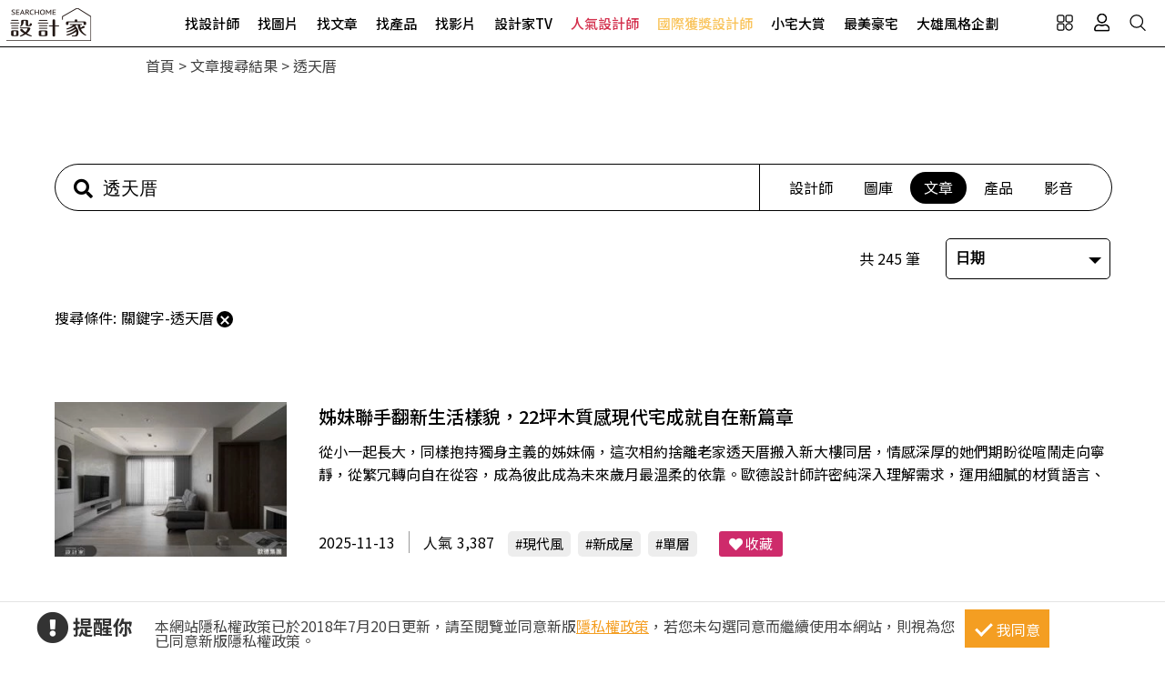

--- FILE ---
content_type: text/html; charset=utf-8
request_url: https://www.searchome.net/search.aspx?whr=%E9%80%8F%E5%A4%A9%E5%8E%9D&idx=0
body_size: 17465
content:
<!DOCTYPE html><html lang=zh-TW><head><title>透天厝-室內設計文章報導推薦－設計家 Searchome</title><meta charset=utf-8><meta http-equiv=content-language content=zh-tw><meta name=keywords content="透天厝,室內設計裝潢報導,室內設計,裝潢,裝修,設計家 Searchome"><meta name=Description content=設計家提供最專業的透天厝室內設計相關報導，提供您在裝潢時所需的知識及介紹，讓你更能快速找到適合您的透天厝裝修內容文章><link rel=manifest href=/manifest.json><link rel=search type=application/opensearchdescription+xml href=/opensearch.xml title="設計家 Searchome"><meta property=og:type content=website><meta property=og:site_name content="設計家 Searchome"><meta property=fb:app_id content=115916068447767><meta property=fb:pages content=179832444277><meta name=copyright content="設計家 Searchome"><meta property=og:title content="透天厝-室內設計文章報導推薦－設計家 Searchome"><meta property=og:description content=設計家提供最專業的透天厝室內設計相關報導，提供您在裝潢時所需的知識及介紹，讓你更能快速找到適合您的透天厝裝修內容文章><meta property=og:image content=https://www.searchome.net/article/doctype34/doc83571/imgsys20251110112751550.jpg><meta name=viewport content="width=device-width, initial-scale=1.0"><link rel=preload href=/css/webbasewithrwdcss26.min.css as=style onload="this.onload=null;this.rel='stylesheet'"><noscript><link rel=stylesheet href=/css/webbasewithrwdcss26.min.css></noscript><link rel=dns-prefetch href=https://fonts.googleapis.com><link rel=preconnect href=https://fonts.googleapis.com crossorigin><link rel=dns-prefetch href=https://fonts.gstatic.com><link rel=preconnect href=https://fonts.gstatic.com crossorigin><link rel=preload as=style href="https://fonts.googleapis.com/css2?family=Noto+Sans+TC:wght@400;500;600;700&amp;family=Noto+Serif+TC:wght@400;500;600;700&amp;display=swap"><link rel=stylesheet href="https://fonts.googleapis.com/css2?family=Noto+Sans+TC:wght@400;500;600;700&amp;family=Noto+Serif+TC:wght@400;500;600;700&amp;display=swap" media=print onload="this.onload=null;this.removeAttribute('media')"><noscript><link rel=stylesheet href=/css/font/google/notosanstc.css></noscript><link rel=preload as=style href=/css/font-awesome/font-awesome.min.css><link rel=stylesheet href=/css/font-awesome/font-awesome.min.css media=print onload="this.onload=null;this.removeAttribute('media')"><noscript><link rel=stylesheet href=/css/font-awesome/font-awesome.min.css></noscript><link href=https://www.googletagmanager.com rel=preconnect crossorigin><link href=/images/searchome2018.ico rel="shortcut icon"><link href=/images/searchome2018.ico rel=icon><link rel=apple-touch-icon href=/images/apple-touch-icon.png><link rel=apple-touch-icon-precomposed href=/images/apple-touch-icon-precomposed.png><meta name=msvalidate.01 content=B907D67DC9A18229CCA2BCAD6E458DE7><meta property=fb:pages content=179832444277><script>(function(w,d,s,l,i){w[l]=w[l]||[];w[l].push({'gtm.start':new Date().getTime(),event:'gtm.js'});var f=d.getElementsByTagName(s)[0],j=d.createElement(s),dl=l!='dataLayer'?'&l='+l:'';j.async=true;j.src='https://www.googletagmanager.com/gtm.js?id='+i+dl;f.parentNode.insertBefore(j,f);})(window,document,'script','dataLayer','GTM-KPQQJ6R');</script><link href="/css/allsearch_2022.css?t=20260106" rel=stylesheet><script src="/js/head.min.js?v=HiPCMQ7nmQSvfZPJnZlLZn74ON5rhlcYw5_rFAoeQhY" class=NomoveScript></script><link rel=canonical href="https://www.searchome.net/search.aspx?whr=透天厝&amp;idx=0"><link rel=next href="https://www.searchome.net/search.aspx?whr=透天厝&amp;idx=0&amp;page=2"><style>.container #wrapper{width:100%}.SN_rtd{max-width:960px}.privacy{position:fixed;width:100%;bottom:0;z-index:102;display:block;background-color:#fff;height:58px;outline:1px solid #e4e4e4}.privacy p{font-family:"Noto Sans TC","Microsoft JhengHei","微軟正黑體",Verdana,Geneva,sans-serif;line-height:1;font-weight:300;letter-spacing:0}.privacy a{font-family:"Noto Sans TC","Microsoft JhengHei","微軟正黑體",Verdana,Geneva,sans-serif;font-weight:300;letter-spacing:0;text-decoration:none}.privacy span{font-family:"Noto Sans TC","Microsoft JhengHei","微軟正黑體",Verdana,Geneva,sans-serif;font-weight:300;letter-spacing:0;clear:unset;width:auto;display:inline;font-size:16px;color:#fff;margin-left:0;line-height:normal}.privacy_row:after{content:"";display:block;clear:both;height:0;visibility:hidden}.privacy_wrapper{margin:0 auto;max-width:1200px}.privacy_wrapper div{float:left;position:relative}.privacy01 p{color:#333;font-size:22px;font-weight:bold;display:inline-block;margin-right:0}.privacy01 i{font-size:35px;line-height:35px;margin-right:5px}.privacy_icon{vertical-align:text-top}.privacy01{width:10%;margin-top:10px}.privacy02{width:75%}.privacy03{width:15%}.privacy_a{text-decoration:underline!important;color:#f49e22}.privacy_a:hover{color:#555}.privacy02 p{color:#444;font-size:16px;margin:10px;margin-top:18px}.privacy_btn{background-color:#f49e22;color:#fff;padding:10px 10px 8px 35px;box-sizing:border-box;text-align:center;display:block;margin-top:8px;font-size:16px;border:0}.privacy_btn:hover{background-color:#555}.privacy_btn span{position:relative}.privacy_btn i{left:-40%;top:1px;width:7px;height:15px;border:solid #fff;border-width:0 3px 3px 0;transform:rotate(45deg);display:block;position:absolute}@media(max-width:1024px){.privacy_wrapper{max-width:100%}.privacy{height:auto}.privacy01,.privacy02,.privacy03{width:100%}.privacy01{text-align:center}.privacy03{display:block;margin:0 auto .5em auto}.privacy_btn{margin:inherit;width:200px}.privacy02 p{line-height:inherit;text-align:center;margin-top:10px}}@media(max-width:876px){.privacy_btn{width:160px}}</style></head><body id=body oncopy="return addLink()" itemscope itemtype=http://schema.org/WebSite class="IsWeb Is2021Layout Layout2024"><h1 class=seo>透天厝-室內設計文章報導推薦－設計家 Searchome</h1><div class="privacy_row privacy"><div class=privacy_wrapper><div class=privacy01><p><i class="fa fa-exclamation-circle privacy_icon"></i></p><p>提醒你</p></div><div class=privacy02><p>本網站隱私權政策已於2018年7月20日更新，請至閱覽並同意新版<a href=/privacy.aspx target=_blank class=privacy_a>隱私權政策</a>，若您未勾選同意而繼續使用本網站，則視為您已同意新版隱私權政策。</p></div><div class=privacy03><button href=javascript:void(0); onclick=AgreeGDPR() class=privacy_btn> <span><i></i>我同意</span> </button></div></div></div><div class="phone_layout menu_bar"><div class=logo itemscope itemtype=http://schema.org/Organization><a itemprop=name href="https://www.searchome.net/" title="設計家 Searchome – 室內設計社群平台">設計家 Searchome</a></div><div class="hamburger hamburger_close"><a class=nav-toggle href=javascript:void(0) onclick="CollapseMainMenu('OpenMenu');if($('.OpenMenu .search_bar').css('display')=='block'){InitSearchPanel()}"><span></span></a></div><nav><ul><li class=hoverdrop data-content=SubmenuNewforces><a href=/experts.aspx class=menu01 alt="找設計師 Designers">找設計師</a></li><li><a href=/library.aspx class=menu02 alt="找圖片 Library">找圖片</a></li><li class=hoverdrop data-content=SubmenuArticle><a href="/solution.aspx?page=1" class=menu03 alt="找文章 Solution">找文章</a></li><li class=hoverdropGHome><a href=/products.aspx alt="找產品 Products" class=menu05>找產品</a></li><li><a href=/videolist.aspx class=menu06 alt="找影片 Video">找影片</a></li><li class=hoverdrop data-content=SubmenuTV><a href="/tv/" alt=設計家TV>設計家TV</a></li><li><a href=/topdesigners.aspx class="color02 menu08" alt=人氣設計師>人氣設計師</a></li><li><a href=/winningdesigners.aspx class="color01 menu09" alt=國際獲獎設計師>國際獲獎設計師</a></li><li><a href=/smallhome class=menu10 alt=小宅大賞>小宅大賞</a></li><li><a href=/mansionhousetop class=menu11 alt=最美豪宅>最美豪宅</a></li><li><a href=/snuperdesign class=menu11 alt=大雄風格企劃>大雄風格企劃</a></li><li><div class=mobile_join><h2>登入 / 註冊</h2><a class=btn_member href=/account/login.aspx><p>會員登入</p><i class="fa fa-sign-in" aria-hidden=true></i> </a> <a class=btn_customer href=/account/newregist.aspx><p>網友 / 設計師註冊</p><i class="fa fa-pencil-alt" aria-hidden=true></i> </a><div class=btn_register_now><a href="/reaction.aspx?type=8" class=btn_register>如何在設計家刊登作品?</a></div></div></li></ul></nav><div class=bar_function><div class=outside_link data-content=friendly_link><button class=Cursor_Pointer></button></div><div class=joinlink><button title=會員 class=Cursor_Pointer onclick="CollapseMainMenu('OpenMenu_LoginPanel');return false"></button></div><div class=searchlink><button title=搜尋 class=Cursor_Pointer onclick="CollapseMainMenu('OpenMenu_SearchBar');if($('.OpenMenu_SearchBar .search_bar').css('display')=='block'){InitSearchPanel()}return false"></button></div></div></div><div class=join><div class=join_content_box><a href=javascript:void(0) onclick="CollapseMainMenu('OpenMenu_LoginPanel')" class=windows_close></a><h2>登入 / 註冊</h2><a class=btn_member href=/account/login.aspx><p>會員登入</p><i class="fa fa-sign-in" aria-hidden=true></i> </a> <a class=btn_customer href=/account/newregist.aspx><p>網友 / 設計師註冊</p><i class="fa fa-pencil-alt" aria-hidden=true></i> </a><div class=btn_register_now><a href="/reaction.aspx?type=8" class=btn_register>如何在設計家刊登作品?</a></div></div></div><div class=search_bar><div class=type_item_area><form class=search action=/OtherChannels method=post><input id=txtBarSearchKeyword name=txtBarSearchKeyword type=search class=SP_text onkeypress="return SP_Keypress(event)"> <button value=Search class=SP_Button onclick="return SP_btnSearch()" title=Search style=display:none>Search</button><div class=function><div class="select divSearchType" tabindex=1><input class=selectopt name=SearchType type=radio id=SearchPanel_opt0 value=0> <label for=SearchPanel_opt0 class=option>找文章</label> <input class=selectopt name=SearchType type=radio id=SearchPanel_opt1 value=1 checked> <label for=SearchPanel_opt1 class=option>找設計師</label> <input class=selectopt name=SearchType type=radio id=SearchPanel_opt2 value=2> <label for=SearchPanel_opt2 class=option>找圖庫</label> <input class=selectopt name=SearchType type=radio id=SearchPanel_opt3 value=3> <label for=SearchPanel_opt3 class=option>找影音</label> <input class=selectopt name=SearchType type=radio id=SearchPanel_opt6 value=6> <label for=SearchPanel_opt6 class=option>找居家用品</label></div><div class="close_button Cursor_Pointer" onclick="CollapseMainMenuMobile('OpenMenu_SearchBar','OpenMenu')"><div class=outer><div class=inner><label>close</label></div></div></div></div><input name=__RequestVerificationToken type=hidden value=CfDJ8Ga82I5CtwNAsqztzy0JDn8cKdVVh5y1sBepIN9sS__O10gh0xzj149gR3_yk8GsXbcVm_ROFTmJAk5DKN8I98G-8CSZN_wiAejwAvEqwMC7TtTIcnKhrqvt4jq4wrWynmcvRUpJBDLDtkHALlrvT5g></form></div><div class=hot_keyword><i>熱門關鍵字／</i></div></div><div id=friendly_link class="friendly_link ddm_outsidelink"><a href="https://www.mysearchome.cn/" target=_blank>簡體版</a> <a href="https://www.tintaward.com/" target=_blank>金邸獎</a> <a href="https://iecosyst.com/" target=_blank>i 室設圈</a></div><div id=SubmenuTV class=drop_down_menu><div class=spot_tv><div class=tv_menu_left><h3>播出時間／</h3><div><span>channel</span><h4>非凡 58 台</h4><p>首播╱每周六22：59　次播╱每周日09：59</p></div><div><span>channel</span><h4>非凡 89 台</h4><p>次播╱每周日19：00</p></div><div><span>channel</span><h4>台視 8 台</h4><p>首播╱每周六09：00　次播╱每周日06：30</p></div></div><div class=tv_menu_mid><div class=hito_media_one><span class=video_time>00:00:20</span><a class=hito_media_one_img href="https://www.searchome.net/video.aspx?id=71972"><img src=https://searchome-aws.hmgcdn.com/article/doctype14/doc71972/imgsys20250813163824868.jpg></a></div></div><div class=tv_menu_right><h3>設計家TV節目資訊／</h3><ul><li><a href="https://www.searchome.net/article.aspx?id=84284">講究生活型男專屬 兩種結合嗜好的完美居家</a></li><li><a href="https://www.searchome.net/article.aspx?id=84285">安頓身心的最高規格！探索兩間高級訂製豪邸設計</a></li><li><a href="https://www.searchome.net/article.aspx?id=84283">探索三款日式空間設計 讓回家就是專屬療癒場</a></li></ul></div></div></div><div id=SubmenuNewforces class="king_designer_dropdown_ad drop_down_menu"><div class=king_designer_dropdown_container><div class=space_kind_nav><ul><li id=li_Newforces78 data-dsgid=61283 data-dsgname="知域設計 X 一己空間制作" data-dsgimg=https://searchome-aws.hmgcdn.com/MemberPhoto/mbr61283.jpg data-docid=82270 data-docimg=https://searchome-aws.hmgcdn.com/article/doctype22/dsg61283/case82270/img_20250704150731071.jpg data-docsummary="知域設計 X 一己空間制作呈現混搭風居家氛圍，將此間25.3坪、三房、單層、新成屋(5年..." onmouseover="ChangeNewforcesSubMenu('0')"><a href="/newforces/index.aspx?idx=78">輕奢新古典<i class="fas fa-chevron-right" aria-hidden=true></i></a></li><li id=li_Newforces73 data-dsgid=53059 data-dsgname=樂沐制作空間設計 data-dsgimg=https://searchome-aws.hmgcdn.com/MemberPhoto/mbr53059_1672303698.jpg data-docid=78237 data-docimg=https://searchome-aws.hmgcdn.com/article/doctype22/dsg53059/case78237/img_20240617200959916.jpg data-docsummary=樂沐制作空間設計以乳膠漆、磁性漆／磁性黑板漆、海島型木地板、石英磚／拋光石英磚、... onmouseover="ChangeNewforcesSubMenu('1')"><a href="/newforces/index.aspx?idx=73">格局動線<i class="fas fa-chevron-right" aria-hidden=true></i></a></li><li id=li_Newforces74 data-dsgid=18502 data-dsgname=橙白室內裝修設計 data-dsgimg=https://searchome-aws.hmgcdn.com/MemberPhoto/mbr18502_1599790729.jpg data-docid=72376 data-docimg=https://searchome-aws.hmgcdn.com/article/doctype22/dsg18502/case72376/img_20230106182600684.jpg data-docsummary=來自橙白室內裝修設計的38坪現代風住宅案，屋主一家人共有2位大人、2位小孩，是一間單... onmouseover="ChangeNewforcesSubMenu('2')"><a href="/newforces/index.aspx?idx=74">收納整頓<i class="fas fa-chevron-right" aria-hidden=true></i></a></li><li id=li_Newforces76 data-dsgid=167957 data-dsgname=沐水空間設計 data-dsgimg=https://searchome-aws.hmgcdn.com/MemberPhoto/mbr167957_1635928598.jpg data-docid=82011 data-docimg=https://searchome-aws.hmgcdn.com/article/doctype22/dsg167957/case82011/img_20250611154339186.jpg data-docsummary=本案為沐水空間設計的168坪現代奢華風毛胚屋設計作品，格局為雙拼戶六房的居住空間。... onmouseover="ChangeNewforcesSubMenu('3')"><a href="/newforces/index.aspx?idx=76">透天設計<i class="fas fa-chevron-right" aria-hidden=true></i></a></li><li id=li_Newforces109 data-dsgid=61680 data-dsgname=瀚美室內設計 data-dsgimg=https://searchome-aws.hmgcdn.com/MemberPhoto/mbr61680_1645769113.png data-docid=72859 data-docimg=https://searchome-aws.hmgcdn.com/article/doctype22/dsg61680/case72859/img_20230220150020272.jpg data-docsummary=瀚美室內設計以磁磚、木地板、鐵件、系統櫃、木作、油漆、玻璃的搭配應用，呈現美式風... onmouseover="ChangeNewforcesSubMenu('4')"><a href="/newforces/index.aspx?idx=109">美式訂製宅<i class="fas fa-chevron-right" aria-hidden=true></i></a></li></ul></div><div class=topic_designer><img src=""><a href=#>&nbsp;</a></div><div class=topic_project><a href=#><div class=topic_project_img><img src=""></div><p>&nbsp;</p></a></div></div></div><div id=SubmenuArticle class=drop_down_menu><div class=drop_down_menu_box><div class=sub_menu_left><div class=table><div class=tr><div class=th>設計師撇步</div><div class=td><a href="/solution.aspx?type=4">私房秘技</a></div><div class=td><a href="/solution.aspx?type=20">設計深度報導</a></div><div class=td><a href="/solution.aspx?type=34">空間報導</a></div><div class=td><a href="/solution.aspx?type=40">電視專訪</a></div><div class=td><a href="/solution.aspx?type=38">居家漫畫</a></div><div class=td><a href="/solution.aspx?type=39">裝潢小跟班</a></div><div class=td><a href="/solution.aspx?type=42">綜合報導</a></div><div class=td><a href="/solution.aspx?type=43">得獎報導</a></div><div class=td><a href="/solution.aspx?type=36">雜誌專訪</a></div></div><div class=tr><div class=th>居家新聞</div><div class=td><a href="/solution.aspx?type=32">國際潮流</a></div><div class=td><a href="/solution.aspx?type=1">最新聞</a></div><div class=td><a href="/solution.aspx?type=3">特賣會</a></div><div class=td><a href="/solution.aspx?type=35">媒體中心</a></div><div class=td><a href="/solution.aspx?type=37">keyee有質生活</a></div><div class=td><a href="/solution.aspx?type=44">蛙家</a></div></div><div class=tr><div class=th>聰明購物</div><div class=td><a href="/solution.aspx?type=27">買家電</a></div><div class=td><a href="/solution.aspx?type=8">買家具</a></div><div class=td><a href="/solution.aspx?type=9">買廚衛</a></div><div class=td><a href="/solution.aspx?type=10">買建材</a></div><div class=td><a href="/solution.aspx?type=7">買好物</a></div></div><div class=tr><div class=th>生活達人</div><div class=td><a href="/solution.aspx?type=12">收納</a></div><div class=td><a href="/solution.aspx?type=11">清潔</a></div><div class=td><a href="/solution.aspx?type=28">風水</a></div><div class=td><a href="/solution.aspx?type=2">居家用品</a></div><div class=td><a href="/solution.aspx?type=29">美食</a></div><div class=td><a href="/solution.aspx?type=21">佈置</a></div><div class=td><a href="/solution.aspx?type=30">居家修繕</a></div><div class=td><a href="/solution.aspx?type=31">居家理財</a></div><div class=td><a href="/solution.aspx?type=33">風格人物</a></div></div></div></div><div class=sub_menu_right><div><a href="/article.aspx?id=84271"><div class=ad_photo><img src=https://searchome-aws.hmgcdn.com/article/doctype34/doc84271/imgsys20260116153405692_tb1200.jpg></div><h3>熱門文章／</h3><p>為懂生活的人而生，一座融合酒窖、音樂、VILLA 套房、頂級溫泉衛浴的夢想別墅，將退休生活提前實現</p></a></div></div></div></div><div class=products_sub><div class=products_sub_box><div><ul><li class=products_catalog><h3><a class=products_catalog_a href="/search.aspx?whr=家具類&amp;idx=6" onmouseover="ChangeGHomeSubMenu('a')">家具類</a></h3><div class="products_sub_menu divPart products_sub_menu_a"><div class=products_sub_menu_box><div class=products_sub_menu_left><div class=table><div class=tr><div class=th>椅‧凳</div><div class=td><a href="/search.aspx?whr=家具類&amp;idx=6" onmouseover="ChangeGHomeSubMenuRight('aa01')">單椅‧扶手椅</a></div><div class=td><a href="/search.aspx?whr=家具類&amp;idx=6" onmouseover="ChangeGHomeSubMenuRight('aa04')">凳</a></div><div class=td><a href="/search.aspx?whr=家具類&amp;idx=6" onmouseover="ChangeGHomeSubMenuRight('aa06')">搖椅</a></div></div><div class=tr><div class=th>桌</div><div class=td><a href="/search.aspx?whr=家具類&amp;idx=6" onmouseover="ChangeGHomeSubMenuRight('ab01')">餐桌</a></div><div class=td><a href="/search.aspx?whr=家具類&amp;idx=6" onmouseover="ChangeGHomeSubMenuRight('ab02')">書桌</a></div><div class=td><a href="/search.aspx?whr=家具類&amp;idx=6" onmouseover="ChangeGHomeSubMenuRight('ab03')">化妝台</a></div><div class=td><a href="/search.aspx?whr=家具類&amp;idx=6" onmouseover="ChangeGHomeSubMenuRight('ab04')">茶几‧邊桌</a></div></div><div class=tr><div class=th>沙發</div><div class=td><a href="/search.aspx?whr=家具類&amp;idx=6" onmouseover="ChangeGHomeSubMenuRight('ac01')">L型沙發</a></div><div class=td><a href="/search.aspx?whr=家具類&amp;idx=6" onmouseover="ChangeGHomeSubMenuRight('ac02')">雙人．三人沙發</a></div><div class=td><a href="/search.aspx?whr=家具類&amp;idx=6" onmouseover="ChangeGHomeSubMenuRight('ac03')">單人沙發</a></div><div class=td><a href="/search.aspx?whr=家具類&amp;idx=6" onmouseover="ChangeGHomeSubMenuRight('ac04')">組合沙發</a></div><div class=td><a href="/search.aspx?whr=家具類&amp;idx=6" onmouseover="ChangeGHomeSubMenuRight('ac05')">貴妃椅‧腳椅</a></div><div class=td><a href="/search.aspx?whr=家具類&amp;idx=6" onmouseover="ChangeGHomeSubMenuRight('ac06')">沙發床</a></div></div><div class=tr><div class=th>櫃</div><div class=td><a href="/search.aspx?whr=家具類&amp;idx=6" onmouseover="ChangeGHomeSubMenuRight('ad01')">玄關櫃</a></div><div class=td><a href="/search.aspx?whr=家具類&amp;idx=6" onmouseover="ChangeGHomeSubMenuRight('ad03')">衣櫃</a></div><div class=td><a href="/search.aspx?whr=家具類&amp;idx=6" onmouseover="ChangeGHomeSubMenuRight('ad04')">收納櫃</a></div><div class=td><a href="/search.aspx?whr=家具類&amp;idx=6" onmouseover="ChangeGHomeSubMenuRight('ad05')">電視櫃</a></div><div class=td><a href="/search.aspx?whr=家具類&amp;idx=6" onmouseover="ChangeGHomeSubMenuRight('ad06')">書櫃</a></div><div class=td><a href="/search.aspx?whr=家具類&amp;idx=6" onmouseover="ChangeGHomeSubMenuRight('ad07')">系統櫃</a></div><div class=td><a href="/search.aspx?whr=家具類&amp;idx=6" onmouseover="ChangeGHomeSubMenuRight('ad08')">餐櫃</a></div><div class=td><a href="/search.aspx?whr=家具類&amp;idx=6" onmouseover="ChangeGHomeSubMenuRight('ad09')">床頭櫃</a></div></div><div class=tr><div class=th>床具‧床墊</div><div class=td><a href="/search.aspx?whr=家具類&amp;idx=6" onmouseover="ChangeGHomeSubMenuRight('ae01')">單人床</a></div><div class=td><a href="/search.aspx?whr=家具類&amp;idx=6" onmouseover="ChangeGHomeSubMenuRight('ae02')">雙人床</a></div><div class=td><a href="/search.aspx?whr=家具類&amp;idx=6" onmouseover="ChangeGHomeSubMenuRight('ae03')">摺疊床</a></div><div class=td><a href="/search.aspx?whr=家具類&amp;idx=6" onmouseover="ChangeGHomeSubMenuRight('ae05')">床墊</a></div><div class=td><a href="/search.aspx?whr=家具類&amp;idx=6" onmouseover="ChangeGHomeSubMenuRight('ae07')">床架</a></div></div><div class=tr><div class=th>兒童家具</div><div class=td><a href="/search.aspx?whr=家具類&amp;idx=6" onmouseover="ChangeGHomeSubMenuRight('af03')">兒童櫃</a></div></div><div class=tr><div class=th>客製化家具</div><div class=td><a href="/search.aspx?whr=家具類&amp;idx=6" onmouseover="ChangeGHomeSubMenuRight('ah01')">客廳類家具</a></div><div class=td><a href="/search.aspx?whr=家具類&amp;idx=6" onmouseover="ChangeGHomeSubMenuRight('ah02')">臥室類家具</a></div><div class=td><a href="/search.aspx?whr=家具類&amp;idx=6" onmouseover="ChangeGHomeSubMenuRight('ah03')">書房類家具</a></div><div class=td><a href="/search.aspx?whr=家具類&amp;idx=6" onmouseover="ChangeGHomeSubMenuRight('ah04')">餐廳類家具</a></div><div class=td><a href="/search.aspx?whr=家具類&amp;idx=6" onmouseover="ChangeGHomeSubMenuRight('ah05')">其他類家具</a></div></div><div class=tr><div class=th>系統家具</div><div class=td><a href="/search.aspx?whr=家具類&amp;idx=6" onmouseover="ChangeGHomeSubMenuRight('ai01')">系統書櫃</a></div><div class=td><a href="/search.aspx?whr=家具類&amp;idx=6" onmouseover="ChangeGHomeSubMenuRight('ai02')">系統廚櫃</a></div><div class=td><a href="/search.aspx?whr=家具類&amp;idx=6" onmouseover="ChangeGHomeSubMenuRight('ai03')">系統收納(衣)櫃</a></div><div class=td><a href="/search.aspx?whr=家具類&amp;idx=6" onmouseover="ChangeGHomeSubMenuRight('ai04')">其他</a></div></div></div></div><div class="products_sub_menu_right products_sub_menu_right_a"></div></div><div class=arrowed><a href=javascript:SwapSubmenuProducts()><div class="arrow-down arrow"></div></a></div></div></li><li class=products_catalog><h3><a class=products_catalog_b href="/search.aspx?whr=家電類&amp;idx=6" onmouseover="ChangeGHomeSubMenu('b')">家電類</a></h3><div class="products_sub_menu divPart products_sub_menu_b"><div class=products_sub_menu_box><div class=products_sub_menu_left><div class=table><div class=tr><div class=th>大型家電</div><div class=td><a href="/search.aspx?whr=家電類&amp;idx=6" onmouseover="ChangeGHomeSubMenuRight('ba02')">電冰箱</a></div></div><div class=tr><div class=th>生活家電</div><div class=td><a href="/search.aspx?whr=家電類&amp;idx=6" onmouseover="ChangeGHomeSubMenuRight('bb01')">清潔家電</a></div><div class=td><a href="/search.aspx?whr=家電類&amp;idx=6" onmouseover="ChangeGHomeSubMenuRight('bb04')">按摩家電</a></div><div class=td><a href="/search.aspx?whr=家電類&amp;idx=6" onmouseover="ChangeGHomeSubMenuRight('bb05')">健身器材</a></div></div><div class=tr><div class=th>廚房家電</div><div class=td><a href="/search.aspx?whr=家電類&amp;idx=6" onmouseover="ChangeGHomeSubMenuRight('bc01')">果汁生機調理</a></div><div class=td><a href="/search.aspx?whr=家電類&amp;idx=6" onmouseover="ChangeGHomeSubMenuRight('bc03')">烤箱‧微波爐</a></div><div class=td><a href="/search.aspx?whr=家電類&amp;idx=6" onmouseover="ChangeGHomeSubMenuRight('bc04')">烘焙料理電器</a></div><div class=td><a href="/search.aspx?whr=家電類&amp;idx=6" onmouseover="ChangeGHomeSubMenuRight('bc05')">淨水飲水設備</a></div><div class=td><a href="/search.aspx?whr=家電類&amp;idx=6" onmouseover="ChangeGHomeSubMenuRight('bc06')">咖啡‧飲料機</a></div><div class=td><a href="/search.aspx?whr=家電類&amp;idx=6" onmouseover="ChangeGHomeSubMenuRight('bc07')">酒冰箱</a></div><div class=td><a href="/search.aspx?whr=家電類&amp;idx=6" onmouseover="ChangeGHomeSubMenuRight('bc08')">電熱水瓶</a></div></div><div class=tr><div class=th>季節家電</div><div class=td><a href="/search.aspx?whr=家電類&amp;idx=6" onmouseover="ChangeGHomeSubMenuRight('bd01')">風扇</a></div><div class=td><a href="/search.aspx?whr=家電類&amp;idx=6" onmouseover="ChangeGHomeSubMenuRight('bd03')">除濕機</a></div><div class=td><a href="/search.aspx?whr=家電類&amp;idx=6" onmouseover="ChangeGHomeSubMenuRight('bd04')">清淨機</a></div><div class=td><a href="/search.aspx?whr=家電類&amp;idx=6" onmouseover="ChangeGHomeSubMenuRight('bd05')">電暖器</a></div></div><div class=tr><div class=th>影音電器</div><div class=td><a href="/search.aspx?whr=家電類&amp;idx=6" onmouseover="ChangeGHomeSubMenuRight('be05')">播放器</a></div></div></div></div><div class="products_sub_menu_right products_sub_menu_right_b"></div></div><div class=arrowed><a href=javascript:SwapSubmenuProducts()><div class="arrow-down arrow"></div></a></div></div></li><li class=products_catalog><h3><a class=products_catalog_c href="/search.aspx?whr=廚衛．照明設備&amp;idx=6" onmouseover="ChangeGHomeSubMenu('c')">廚衛．照明設備</a></h3><div class="products_sub_menu divPart products_sub_menu_c"><div class=products_sub_menu_box><div class=products_sub_menu_left><div class=table><div class=tr><div class=th>廚房設備</div><div class=td><a href="/search.aspx?whr=廚衛．照明設備&amp;idx=6" onmouseover="ChangeGHomeSubMenuRight('ca01')">排油煙機</a></div><div class=td><a href="/search.aspx?whr=廚衛．照明設備&amp;idx=6" onmouseover="ChangeGHomeSubMenuRight('ca02')">瓦斯爐</a></div><div class=td><a href="/search.aspx?whr=廚衛．照明設備&amp;idx=6" onmouseover="ChangeGHomeSubMenuRight('ca03')">水槽</a></div><div class=td><a href="/search.aspx?whr=廚衛．照明設備&amp;idx=6" onmouseover="ChangeGHomeSubMenuRight('ca04')">爐具</a></div><div class=td><a href="/search.aspx?whr=廚衛．照明設備&amp;idx=6" onmouseover="ChangeGHomeSubMenuRight('ca05')">廚房檯面</a></div><div class=td><a href="/search.aspx?whr=廚衛．照明設備&amp;idx=6" onmouseover="ChangeGHomeSubMenuRight('ca06')">櫥櫃</a></div><div class=td><a href="/search.aspx?whr=廚衛．照明設備&amp;idx=6" onmouseover="ChangeGHomeSubMenuRight('ca07')">廚房門板</a></div><div class=td><a href="/search.aspx?whr=廚衛．照明設備&amp;idx=6" onmouseover="ChangeGHomeSubMenuRight('ca08')">廚具</a></div></div><div class=tr><div class=th>衛浴設備</div><div class=td><a href="/search.aspx?whr=廚衛．照明設備&amp;idx=6" onmouseover="ChangeGHomeSubMenuRight('cb01')">水龍頭</a></div><div class=td><a href="/search.aspx?whr=廚衛．照明設備&amp;idx=6" onmouseover="ChangeGHomeSubMenuRight('cb10')">暖風機</a></div><div class=td><a href="/search.aspx?whr=廚衛．照明設備&amp;idx=6" onmouseover="ChangeGHomeSubMenuRight('cb11')">換氣扇</a></div><div class=td><a href="/search.aspx?whr=廚衛．照明設備&amp;idx=6" onmouseover="ChangeGHomeSubMenuRight('cb02')">淋浴設備</a></div><div class=td><a href="/search.aspx?whr=廚衛．照明設備&amp;idx=6" onmouseover="ChangeGHomeSubMenuRight('cb03')">面盆‧洗手台</a></div><div class=td><a href="/search.aspx?whr=廚衛．照明設備&amp;idx=6" onmouseover="ChangeGHomeSubMenuRight('cb04')">馬桶</a></div><div class=td><a href="/search.aspx?whr=廚衛．照明設備&amp;idx=6" onmouseover="ChangeGHomeSubMenuRight('cb05')">浴缸</a></div><div class=td><a href="/search.aspx?whr=廚衛．照明設備&amp;idx=6" onmouseover="ChangeGHomeSubMenuRight('cb06')">浴櫃</a></div><div class=td><a href="/search.aspx?whr=廚衛．照明設備&amp;idx=6" onmouseover="ChangeGHomeSubMenuRight('cb07')">淋浴拉門</a></div><div class=td><a href="/search.aspx?whr=廚衛．照明設備&amp;idx=6" onmouseover="ChangeGHomeSubMenuRight('cb08')">蒸烤箱</a></div><div class=td><a href="/search.aspx?whr=廚衛．照明設備&amp;idx=6" onmouseover="ChangeGHomeSubMenuRight('cb09')">衛浴五金配件</a></div></div><div class=tr><div class=th>照明設備</div><div class=td><a href="/search.aspx?whr=廚衛．照明設備&amp;idx=6" onmouseover="ChangeGHomeSubMenuRight('cc01')">燈管</a></div><div class=td><a href="/search.aspx?whr=廚衛．照明設備&amp;idx=6" onmouseover="ChangeGHomeSubMenuRight('cc02')">燈泡</a></div><div class=td><a href="/search.aspx?whr=廚衛．照明設備&amp;idx=6" onmouseover="ChangeGHomeSubMenuRight('cc03')">吊燈</a></div><div class=td><a href="/search.aspx?whr=廚衛．照明設備&amp;idx=6" onmouseover="ChangeGHomeSubMenuRight('cc04')">桌燈</a></div><div class=td><a href="/search.aspx?whr=廚衛．照明設備&amp;idx=6" onmouseover="ChangeGHomeSubMenuRight('cc05')">立燈</a></div><div class=td><a href="/search.aspx?whr=廚衛．照明設備&amp;idx=6" onmouseover="ChangeGHomeSubMenuRight('cc06')">吸頂燈</a></div><div class=td><a href="/search.aspx?whr=廚衛．照明設備&amp;idx=6" onmouseover="ChangeGHomeSubMenuRight('cc07')">壁燈</a></div><div class=td><a href="/search.aspx?whr=廚衛．照明設備&amp;idx=6" onmouseover="ChangeGHomeSubMenuRight('cc09')">燈座</a></div></div></div></div><div class="products_sub_menu_right products_sub_menu_right_c"></div></div><div class=arrowed><a href=javascript:SwapSubmenuProducts()><div class="arrow-down arrow"></div></a></div></div></li><li class=products_catalog><h3><a class=products_catalog_d href="/search.aspx?whr=建材類&amp;idx=6" onmouseover="ChangeGHomeSubMenu('d')">建材類</a></h3><div class="products_sub_menu divPart products_sub_menu_d"><div class=products_sub_menu_box><div class=products_sub_menu_left><div class=table><div class=tr><div class=th>磁磚</div><div class=td><a href="/search.aspx?whr=建材類&amp;idx=6" onmouseover="ChangeGHomeSubMenuRight('da01')">拋光石英磚</a></div><div class=td><a href="/search.aspx?whr=建材類&amp;idx=6" onmouseover="ChangeGHomeSubMenuRight('da10')">外牆磚</a></div><div class=td><a href="/search.aspx?whr=建材類&amp;idx=6" onmouseover="ChangeGHomeSubMenuRight('da11')">地壁磚</a></div><div class=td><a href="/search.aspx?whr=建材類&amp;idx=6" onmouseover="ChangeGHomeSubMenuRight('da12')">全釉拋</a></div><div class=td><a href="/search.aspx?whr=建材類&amp;idx=6" onmouseover="ChangeGHomeSubMenuRight('da04')">木紋磚</a></div><div class=td><a href="/search.aspx?whr=建材類&amp;idx=6" onmouseover="ChangeGHomeSubMenuRight('da08')">特殊磚</a></div><div class=td><a href="/search.aspx?whr=建材類&amp;idx=6" onmouseover="ChangeGHomeSubMenuRight('da09')">石板磚</a></div></div><div class=tr><div class=th>收邊材‧保養劑</div><div class=td><a href="/search.aspx?whr=建材類&amp;idx=6" onmouseover="ChangeGHomeSubMenuRight('dj02')">防霉矽利康</a></div><div class=td><a href="/search.aspx?whr=建材類&amp;idx=6" onmouseover="ChangeGHomeSubMenuRight('dj08')">接著劑</a></div></div><div class=tr><div class=th>系統板材</div><div class=td><a href="/search.aspx?whr=建材類&amp;idx=6" onmouseover="ChangeGHomeSubMenuRight('dk01')">化粧粒片板‧塑合板</a></div></div><div class=tr><div class=th>水電材料</div><div class=td><a href="/search.aspx?whr=建材類&amp;idx=6" onmouseover="ChangeGHomeSubMenuRight('dl01')">插座、開關</a></div></div><div class=tr><div class=th>吸隔音相關</div><div class=td><a href="/search.aspx?whr=建材類&amp;idx=6" onmouseover="ChangeGHomeSubMenuRight('dn01')">吸隔音產品</a></div></div><div class=tr><div class=th>生態綠建材</div><div class=td><a href="/search.aspx?whr=建材類&amp;idx=6" onmouseover="ChangeGHomeSubMenuRight('do01')">耐燃木絲水泥板</a></div></div><div class=tr><div class=th>外牆拉皮類</div><div class=td><a href="/search.aspx?whr=建材類&amp;idx=6" onmouseover="ChangeGHomeSubMenuRight('dp01')">塗料</a></div><div class=td><a href="/search.aspx?whr=建材類&amp;idx=6" onmouseover="ChangeGHomeSubMenuRight('dp02')">仿石材</a></div></div><div class=tr><div class=th>石材</div><div class=td><a href="/search.aspx?whr=建材類&amp;idx=6" onmouseover="ChangeGHomeSubMenuRight('db03')">石英石</a></div><div class=td><a href="/search.aspx?whr=建材類&amp;idx=6" onmouseover="ChangeGHomeSubMenuRight('db04')">大理石</a></div><div class=td><a href="/search.aspx?whr=建材類&amp;idx=6" onmouseover="ChangeGHomeSubMenuRight('db05')">花崗石</a></div></div><div class=tr><div class=th>壁布‧壁紙</div><div class=td><a href="/search.aspx?whr=建材類&amp;idx=6" onmouseover="ChangeGHomeSubMenuRight('dd02')">壁紙</a></div></div><div class=tr><div class=th>天花壁板材</div><div class=td><a href="/search.aspx?whr=建材類&amp;idx=6" onmouseover="ChangeGHomeSubMenuRight('de10')">美耐板</a></div><div class=td><a href="/search.aspx?whr=建材類&amp;idx=6" onmouseover="ChangeGHomeSubMenuRight('de11')">木質板材</a></div></div><div class=tr><div class=th>地板材</div><div class=td><a href="/search.aspx?whr=建材類&amp;idx=6" onmouseover="ChangeGHomeSubMenuRight('df01')">超耐磨木地板</a></div><div class=td><a href="/search.aspx?whr=建材類&amp;idx=6" onmouseover="ChangeGHomeSubMenuRight('df10')">軟木地板</a></div><div class=td><a href="/search.aspx?whr=建材類&amp;idx=6" onmouseover="ChangeGHomeSubMenuRight('df12')">複合實木地板</a></div><div class=td><a href="/search.aspx?whr=建材類&amp;idx=6" onmouseover="ChangeGHomeSubMenuRight('df02')">海島型木地板</a></div><div class=td><a href="/search.aspx?whr=建材類&amp;idx=6" onmouseover="ChangeGHomeSubMenuRight('df03')">實木地板</a></div><div class=td><a href="/search.aspx?whr=建材類&amp;idx=6" onmouseover="ChangeGHomeSubMenuRight('df04')">塑合木地板</a></div><div class=td><a href="/search.aspx?whr=建材類&amp;idx=6" onmouseover="ChangeGHomeSubMenuRight('df05')">PVC地板</a></div></div><div class=tr><div class=th>門‧窗</div><div class=td><a href="/search.aspx?whr=建材類&amp;idx=6" onmouseover="ChangeGHomeSubMenuRight('dg04')">百葉窗</a></div><div class=td><a href="/search.aspx?whr=建材類&amp;idx=6" onmouseover="ChangeGHomeSubMenuRight('dg07')">氣密窗</a></div></div><div class=tr><div class=th>塗料</div><div class=td><a href="/search.aspx?whr=建材類&amp;idx=6" onmouseover="ChangeGHomeSubMenuRight('di02')">珪藻土</a></div><div class=td><a href="/search.aspx?whr=建材類&amp;idx=6" onmouseover="ChangeGHomeSubMenuRight('di03')">乳膠漆</a></div><div class=td><a href="/search.aspx?whr=建材類&amp;idx=6" onmouseover="ChangeGHomeSubMenuRight('di04')">天然塗料</a></div><div class=td><a href="/search.aspx?whr=建材類&amp;idx=6" onmouseover="ChangeGHomeSubMenuRight('di05')">特殊裝飾塗料</a></div></div></div></div><div class="products_sub_menu_right products_sub_menu_right_d"></div></div><div class=arrowed><a href=javascript:SwapSubmenuProducts()><div class="arrow-down arrow"></div></a></div></div></li><li class=products_catalog><h3><a class=products_catalog_e href="/search.aspx?whr=家飾類&amp;idx=6" onmouseover="ChangeGHomeSubMenu('e')">家飾類</a></h3><div class="products_sub_menu divPart products_sub_menu_e"><div class=products_sub_menu_box><div class=products_sub_menu_left><div class=table><div class=tr><div class=th>窗簾‧窗紗</div><div class=td><a href="/search.aspx?whr=家飾類&amp;idx=6" onmouseover="ChangeGHomeSubMenuRight('ea02')">落地簾</a></div><div class=td><a href="/search.aspx?whr=家飾類&amp;idx=6" onmouseover="ChangeGHomeSubMenuRight('ea03')">風琴簾</a></div><div class=td><a href="/search.aspx?whr=家飾類&amp;idx=6" onmouseover="ChangeGHomeSubMenuRight('ea05')">百葉簾</a></div><div class=td><a href="/search.aspx?whr=家飾類&amp;idx=6" onmouseover="ChangeGHomeSubMenuRight('ea07')">家飾布</a></div></div><div class=tr><div class=th>地毯‧地墊</div><div class=td><a href="/search.aspx?whr=家飾類&amp;idx=6" onmouseover="ChangeGHomeSubMenuRight('eb02')">地毯（塊毯）</a></div><div class=td><a href="/search.aspx?whr=家飾類&amp;idx=6" onmouseover="ChangeGHomeSubMenuRight('eb03')">地墊</a></div></div><div class=tr><div class=th>床包‧枕被</div><div class=td><a href="/search.aspx?whr=家飾類&amp;idx=6" onmouseover="ChangeGHomeSubMenuRight('ec04')">床組‧枕被</a></div></div><div class=tr><div class=th>壁貼‧裝飾藝品</div><div class=td><a href="/search.aspx?whr=家飾類&amp;idx=6" onmouseover="ChangeGHomeSubMenuRight('ed06')">時鐘</a></div><div class=td><a href="/search.aspx?whr=家飾類&amp;idx=6" onmouseover="ChangeGHomeSubMenuRight('ed01')">壁貼</a></div></div><div class=tr><div class=th>Hunter Douglas 窗簾</div><div class=td><a href="/search.aspx?whr=家飾類&amp;idx=6" onmouseover="ChangeGHomeSubMenuRight('ee01')">HunterDouglas風琴簾</a></div><div class=td><a href="/search.aspx?whr=家飾類&amp;idx=6" onmouseover="ChangeGHomeSubMenuRight('ee02')">HunterDouglas絲柔百葉</a></div><div class=td><a href="/search.aspx?whr=家飾類&amp;idx=6" onmouseover="ChangeGHomeSubMenuRight('ee03')">HunterDouglas鋁百葉</a></div></div></div></div><div class="products_sub_menu_right products_sub_menu_right_e"></div></div><div class=arrowed><a href=javascript:SwapSubmenuProducts()><div class="arrow-down arrow"></div></a></div></div></li><li class=products_catalog><h3><a class=products_catalog_f href="/search.aspx?whr=居家雜貨&amp;idx=6" onmouseover="ChangeGHomeSubMenu('f')">居家雜貨</a></h3><div class="products_sub_menu divPart products_sub_menu_f"><div class=products_sub_menu_box><div class=products_sub_menu_left><div class=table><div class=tr><div class=th>餐廚用具</div><div class=td><a href="/search.aspx?whr=居家雜貨&amp;idx=6" onmouseover="ChangeGHomeSubMenuRight('fa05')">杯壺‧保溫杯</a></div><div class=td><a href="/search.aspx?whr=居家雜貨&amp;idx=6" onmouseover="ChangeGHomeSubMenuRight('fa06')">料理用具</a></div></div><div class=tr><div class=th>收納道具</div><div class=td><a href="/search.aspx?whr=居家雜貨&amp;idx=6" onmouseover="ChangeGHomeSubMenuRight('fb02')">各類收納容器</a></div></div><div class=tr><div class=th>生活雜貨</div><div class=td><a href="/search.aspx?whr=居家雜貨&amp;idx=6" onmouseover="ChangeGHomeSubMenuRight('fc01')">設計小物</a></div><div class=td><a href="/search.aspx?whr=居家雜貨&amp;idx=6" onmouseover="ChangeGHomeSubMenuRight('fc04')">居家用品</a></div></div><div class=tr><div class=th>清潔幫手</div><div class=td><a href="/search.aspx?whr=居家雜貨&amp;idx=6" onmouseover="ChangeGHomeSubMenuRight('fd01')">打掃用具</a></div></div></div></div><div class="products_sub_menu_right products_sub_menu_right_f"></div></div><div class=arrowed><a href=javascript:SwapSubmenuProducts()><div class="arrow-down arrow"></div></a></div></div></li></ul></div></div></div><div class="container content"><div id=wrapper><div class=sidebar><div class=quickmenu><a href="https://www.facebook.com/searchome.net/" target=_blank><i class="sh_icon shi-facebook-f"></i></a> <a href=https://www.youtube.com/user/searchomeTV target=_blank><i class="sh_icon shi-youtube"></i></a> <a href=javascript: onclick=gotoTop()><i class="sh_icon shi-arrow-up"></i></a></div></div><div class=SN_rtd><div id=div_pathway class=SN_pathway><div itemscope itemtype=http://schema.org/BreadcrumbList><span itemprop=itemListElement itemscope itemtype=http://schema.org/ListItem> <a itemprop=item title=首頁 href="https://www.searchome.net/">首頁</a><meta itemprop=name content=首頁><meta itemprop=position content=1></span> > <span itemprop=itemListElement itemscope itemtype=http://schema.org/ListItem> <a itemprop=item href="/search.aspx?whr=%e9%80%8f%e5%a4%a9%e5%8e%9d&amp;idx=0" title=文章搜尋結果>文章搜尋結果</a><meta itemprop=name content=文章搜尋結果><meta itemprop=position content=2></span> > <span itemprop=itemListElement itemscope itemtype=http://schema.org/ListItem> 透天厝<meta itemprop=name content=透天厝><meta itemprop=position content=3></span></div></div></div><div class=searh_wrapper><div class=search_header><nav class="Search-tabNav mobile_web"><ul><li idx=1><a href=javascript:>設計師</a></li><li idx=2><a href=javascript:>圖庫</a></li><li idx=0><a href=javascript: class=selected>文章</a></li><li idx=6><a href=javascript:>產品</a></li><li idx=3><a href=javascript:>影音</a></li></ul></nav><div class=search_box><div class=search_icon><i class="fa fa-search"></i></div><form class=SearchTypeahead><label for=txtSearchKeyword> <input type=search id=txtSearchKeyword name=txtSearchKeyword autocomplete=off placeholder=請輸入關鍵字 aria-label=搜尋，請輸入關鍵字 class=SearchTypeahead-searchInput onkeypress="return btnKeypress(event)" onfocus=SuggestionFocus() onblur="setTimeout(function(){$('.suggestion').hide()},500)" value=透天厝> </label><div class=suggestion></div></form><nav class=Search-tabNav><ul><li idx=1><a href=javascript:>設計師</a></li><li idx=2><a href=javascript:>圖庫</a></li><li idx=0><a href=javascript: class=selected>文章</a></li><li idx=6><a href=javascript:>產品</a></li><li idx=3><a href=javascript:>影音</a></li></ul></nav></div><div class="filter_wrapper filter_wrapper_right"><div class=sort_menu></div></div><div id=pQryTable class=search_results_filter></div></div><div class=ppc><p></p></div><div class="search_result search_result0 page1" data-page=1><div class=sort_menu_NeedToMove><div class=total_search>共 245 筆</div><div class=block><div class=dropdown><select id=Selectmode onchange=ChangeOrderby(this)><option selected value=2>日期</option><option value=0>精準</option><option value=1>人氣</option></select></div></div></div><div class="result_row item_83571" onclick="SetCurrentItem('item_83571')"><div class=result_article_img><a href="/article.aspx?id=83571"><picture><source srcset=https://searchome-aws.hmgcdn.com:443/webp/article/doctype34/doc83571/imgsys20251110112751550_tb300.jpg type=image/webp><img src=https://searchome-aws.hmgcdn.com:443/article/doctype34/doc83571/imgsys20251110112751550_tb300.jpg alt=姊妹聯手翻新生活樣貌，22坪木質感現代宅成就自在新篇章_視覺圖 width=100% border=0 onerror="changeThumbImg(this,'https://searchome-aws.hmgcdn.com:443/article/doctype34/doc83571/imgsys20251110112751550.jpg','https://searchome-aws.hmgcdn.com:443/webp/article/doctype34/doc83571/imgsys20251110112751550.jpg')"></picture></a></div><div class=result_article_content><h2><a href="/article.aspx?id=83571">姊妹聯手翻新生活樣貌，22坪木質感現代宅成就自在新篇章</a></h2><p>從小一起長大，同樣抱持獨身主義的姊妹倆，這次相約捨離老家透天厝搬入新大樓同居，情感深厚的她們期盼從喧鬧走向寧靜，從繁冗轉向自在從容，成為彼此成為未來歲月最溫柔的依靠。歐德設計師許密純深入理解需求，運用細膩的材質語言、圓潤流暢的弧形與低彩度色調，在「簡約現代」與「溫潤木質」間巧妙平衡。在有限的空間條件下，精準滿足日常需求，以堅實有序的機能，構築最柔軟的人生轉場。</p><div class=article_info><div class=article_data><span>2025-11-13</span><span class=view>3,387</span></div><div class=result_gallery_tag><a href=javascript: onclick="ChangeKeyword('現代風')">現代風</a> <a href=javascript: onclick="ChangeKeyword('新成屋')">新成屋</a> <a href=javascript: onclick="ChangeKeyword('單層')">單層</a></div><div class=bookmark><a href=javascript: onclick="NotLogin();return false"><i class="fa fa-heart"></i><span>收藏</span></a></div></div></div></div><div class="result_row item_82193" onclick="SetCurrentItem('item_82193')"><div class=result_article_img><a href="/article.aspx?id=82193"><picture><source srcset=https://searchome-aws.hmgcdn.com:443/webp/article/doctype43/doc82193/imgsys20250630124246391_tb300.jpg type=image/webp><img src=https://searchome-aws.hmgcdn.com:443/article/doctype43/doc82193/imgsys20250630124246391_tb300.jpg alt=從家庭宅邸到辦公室，專注空間本質與細節美學，米爾設計作品橫掃歐美四大設計獎_視覺圖 width=100% border=0 onerror="changeThumbImg(this,'https://searchome-aws.hmgcdn.com:443/article/doctype43/doc82193/imgsys20250630124246391.jpg','https://searchome-aws.hmgcdn.com:443/webp/article/doctype43/doc82193/imgsys20250630124246391.jpg')"></picture></a></div><div class=result_article_content><h2><a href="/article.aspx?id=82193">從家庭宅邸到辦公室，專注空間本質與細節美學，米爾設計作品橫掃歐美四大設計獎</a></h2><p>無論是18坪高機能的複合式辦公室，或是為四口之家量身打造的透天厝，米爾設計皆展現出對材質運用、動線規劃與氛圍營造的極致掌握，不僅得到屋主讚賞，更獲得國際評審青睞；像是複合式辦公室作品便一舉囊括《2024 French Design Awards Gold Winner》、《2024 IDA Honorable Mention》、《2024 London Design Awards Gold Winner》三大獎；透天厝作品也榮獲《2025 A&#x27; Design Award Iron Winner》的肯定。</p><div class=article_info><div class=article_data><span>2025-07-21</span><span class=view>5,223</span></div><div class=result_gallery_tag><a href=javascript: onclick="ChangeKeyword('現代風')">現代風</a> <a href=javascript: onclick="ChangeKeyword('商業空間')">商業空間</a> <a href=javascript: onclick="ChangeKeyword('辦公室')">辦公室</a></div><div class=bookmark><a href=javascript: onclick="NotLogin();return false"><i class="fa fa-heart"></i><span>收藏</span></a></div></div></div></div><div class="result_row item_81907" onclick="SetCurrentItem('item_81907')"><div class=result_article_img><a href="/article.aspx?id=81907"><picture><source srcset=https://searchome-aws.hmgcdn.com:443/webp/article/doctype43/doc81907/imgsys20250617171801506_tb300.jpg type=image/webp><img src=https://searchome-aws.hmgcdn.com:443/article/doctype43/doc81907/imgsys20250617171801506_tb300.jpg alt=擘畫大家族美好生活藍圖！精巧設計三連棟別墅，塑造獨立又連通的空間格局，贏得大獎肯定_視覺圖 width=100% border=0 onerror="changeThumbImg(this,'https://searchome-aws.hmgcdn.com:443/article/doctype43/doc81907/imgsys20250617171801506.jpg','https://searchome-aws.hmgcdn.com:443/webp/article/doctype43/doc81907/imgsys20250617171801506.jpg')"></picture></a></div><div class=result_article_content><h2><a href="/article.aspx?id=81907">擘畫大家族美好生活藍圖！精巧設計三連棟別墅，塑造獨立又連通的空間格局，贏得大獎肯定</a></h2><p>因應由三個小家庭組成的大家庭，刻意將緊密連結的三棟透天厝進行整體規劃，形成兼顧互動交流及隱私需求的家族宅邸。細膩且量身訂製的巧思，讓本案一舉榮獲 2025 MUSE Design Awards 金獎及 2024 TITAN Property Awards 銀獎的肯定。&#xD;&#xA;&#xD;&#xA;</p><div class=article_info><div class=article_data><span>2025-07-01</span><span class=view>4,964</span></div><div class=result_gallery_tag><a href=javascript: onclick="ChangeKeyword('洛克空間設計')">洛克空間設計</a> <a href=javascript: onclick="ChangeKeyword('現代風')">現代風</a> <a href=javascript: onclick="ChangeKeyword('透天別墅')">透天別墅</a></div><div class=bookmark><a href=javascript: onclick="NotLogin();return false"><i class="fa fa-heart"></i><span>收藏</span></a></div></div></div></div><div class="result_row item_81491" onclick="SetCurrentItem('item_81491')"><div class=result_article_img><a href="/article.aspx?id=81491"><picture><source srcset=https://searchome-aws.hmgcdn.com:443/webp/article/doctype43/doc81491/imgsys20250424161507775_tb300.jpg type=image/webp><img src=https://searchome-aws.hmgcdn.com:443/article/doctype43/doc81491/imgsys20250424161507775_tb300.jpg alt=用黑白灰演繹高级感！現代簡約透天厝一舉囊括3項國際獎項_視覺圖 width=100% border=0 onerror="changeThumbImg(this,'https://searchome-aws.hmgcdn.com:443/article/doctype43/doc81491/imgsys20250424161507775.jpg','https://searchome-aws.hmgcdn.com:443/webp/article/doctype43/doc81491/imgsys20250424161507775.jpg')"></picture></a></div><div class=result_article_content><h2><a href="/article.aspx?id=81491">用黑白灰演繹高级感！現代簡約透天厝一舉囊括3項國際獎項</a></h2><p>萬年不敗的黑白灰配色，賦予空間個性、優雅的氣質，即使不張揚，但依舊能吸引眾人目光！45坪透天厝設計回應屋主的需求及想法，以現代風格為基調，融合異材質與中性色彩，營造俐落中富有變化的空間樣態，終而成就出一件囊括London Design Awards 銀獎、TITAN Property Awards 銀獎及美國 IDA 國際設計大獎的作品。</p><div class=article_info><div class=article_data><span>2025-05-21</span><span class=view>5,484</span></div><div class=result_gallery_tag><a href=javascript: onclick="ChangeKeyword('現代風')">現代風</a> <a href=javascript: onclick="ChangeKeyword('透天別墅')">透天別墅</a> <a href=javascript: onclick="ChangeKeyword('洛克空間設計')">洛克空間設計</a></div><div class=bookmark><a href=javascript: onclick="NotLogin();return false"><i class="fa fa-heart"></i><span>收藏</span></a></div></div></div></div><div class="ad_board ad_board1"><div class=btn_preview><a href=javascript: onclick=ADCase_GoNext(this,-1)><i class="fas fa-chevron-left" aria-hidden=true></i></a><a href=javascript: onclick=ADCase_GoNext(this,1)><i class="fas fa-chevron-right" aria-hidden=true></i></a></div></div><div class="result_row item_81650" onclick="SetCurrentItem('item_81650')"><div class=result_article_img><a href="/article.aspx?id=81650"><picture><source srcset=https://searchome-aws.hmgcdn.com:443/webp/article/doctype34/doc81650/imgsys20250512111157248_tb300.jpg type=image/webp><img src=https://searchome-aws.hmgcdn.com:443/article/doctype34/doc81650/imgsys20250512111157248_tb300.jpg alt=淡水河畔的老屋新生，新舊融合永續環保，以設計連結情感，納入自然美景與藝文氣息_視覺圖 width=100% border=0 onerror="changeThumbImg(this,'https://searchome-aws.hmgcdn.com:443/article/doctype34/doc81650/imgsys20250512111157248.jpg','https://searchome-aws.hmgcdn.com:443/webp/article/doctype34/doc81650/imgsys20250512111157248.jpg')"></picture></a></div><div class=result_article_content><h2><a href="/article.aspx?id=81650">淡水河畔的老屋新生，新舊融合永續環保，以設計連結情感，納入自然美景與藝文氣息</a></h2><p>佇立於淡水河畔的老透天厝，承載著近半世紀的歲月印記，記錄了許多人的成長故事，見證時代演進與變遷。如今，建商委託規劃為臨時接待中心，設計師以永續設計為概念，將其翻新為一處別具風格的吸睛空間，以「回應歷史、連結情感」為核心，實踐就地取材、新舊共融的理念，賦予老屋嶄新面貌，彷彿低語著時光的故事，讓這棟三層樓建築，在面臨拆除前，搖身一變成為充滿藝文氣息、與在地景觀和諧共生的空間，吸引著人們駐足欣賞，於質樸老宅的懷舊氛圍中，展開對未來美好生活的想像。</p><div class=article_info><div class=article_data><span>2025-05-19</span><span class=view>7,076</span></div><div class=result_gallery_tag><a href=javascript: onclick="ChangeKeyword('復古未來混搭風')">復古未來混搭風</a> <a href=javascript: onclick="ChangeKeyword('商業空間')">商業空間</a> <a href=javascript: onclick="ChangeKeyword('代銷中心')">代銷中心</a></div><div class=bookmark><a href=javascript: onclick="NotLogin();return false"><i class="fa fa-heart"></i><span>收藏</span></a></div></div></div></div><div class="result_row item_81596" onclick="SetCurrentItem('item_81596')"><div class=result_article_img><a href="/article.aspx?id=81596"><picture><source srcset=https://searchome-aws.hmgcdn.com:443/webp/article/doctype34/doc81596/imgsys20250505120619128_tb300.jpg type=image/webp><img src=https://searchome-aws.hmgcdn.com:443/article/doctype34/doc81596/imgsys20250505120619128_tb300.jpg alt=新舊共融！透天厝引光入室，自然質樸中迎接理想生活，彈性拉門、景觀設計為屋主帶來全新的感官體驗_視覺圖 width=100% border=0 onerror="changeThumbImg(this,'https://searchome-aws.hmgcdn.com:443/article/doctype34/doc81596/imgsys20250505120619128.jpg','https://searchome-aws.hmgcdn.com:443/webp/article/doctype34/doc81596/imgsys20250505120619128.jpg')"></picture></a></div><div class=result_article_content><h2><a href="/article.aspx?id=81596">新舊共融！透天厝引光入室，自然質樸中迎接理想生活，彈性拉門、景觀設計為屋主帶來全新的感官體驗</a></h2><p>這棟位於彰化員林的透天厝是屋主的老家，過去出租作為工廠使用，現計劃整修後自住。原始為長型屋，也集結老屋眾多問題，包含水電管線老舊、漏水、格局動線不佳等問題，保留原有室內磨石子地坪、樓梯、實木扶手以及鐵捲門等元素，納入棉麻、抿石子、水泥粉光、空心磚、木皮等自然質樸素材，透過新與舊的運用與詮釋，讓室內外和諧共鳴，創造內外一致、煥然一新的生活場域。</p><div class=article_info><div class=article_data><span>2025-05-08</span><span class=view>4,176</span></div><div class=result_gallery_tag><a href=javascript: onclick="ChangeKeyword('現代風')">現代風</a> <a href=javascript: onclick="ChangeKeyword('老屋翻新')">老屋翻新</a> <a href=javascript: onclick="ChangeKeyword('採光')">採光</a></div><div class=bookmark><a href=javascript: onclick="NotLogin();return false"><i class="fa fa-heart"></i><span>收藏</span></a></div></div></div></div><div class="result_row item_81065" onclick="SetCurrentItem('item_81065')"><div class=result_article_img><a href="/article.aspx?id=81065"><picture><source srcset=https://searchome-aws.hmgcdn.com:443/webp/article/doctype34/doc81065/imgsys20250317153241336_tb300.jpg type=image/webp><img src=https://searchome-aws.hmgcdn.com:443/article/doctype34/doc81065/imgsys20250317153241336_tb300.jpg alt='老破窄街屋暴改逆襲！樓梯重塑格局動線，日光天井迎接明亮新生，榮獲 iF 國際大獎肯定_視覺圖' width=100% border=0 onerror="changeThumbImg(this,'https://searchome-aws.hmgcdn.com:443/article/doctype34/doc81065/imgsys20250317153241336.jpg','https://searchome-aws.hmgcdn.com:443/webp/article/doctype34/doc81065/imgsys20250317153241336.jpg')"></picture></a></div><div class=result_article_content><h2><a href="/article.aspx?id=81065">老破窄街屋暴改逆襲！樓梯重塑格局動線，日光天井迎接明亮新生，榮獲 iF 國際大獎肯定</a></h2><p>「連棟透天厝」是台灣早期住宅的代表，多為三或四層設計、單層基地面積狹窄的長型屋，在空間運用與採光通風都比較差。拾隅空間設計對這棟位於高雄、總面積 72 坪的四層連排透天厝，從裏到外進行全面改造。除了天地壁的拆除多餘的隔間牆，重塑樓梯優化分層動線外，局部利用玻璃材質鋪陳立面與地板，更鑿出天井垂直引入採光，重塑後的透天沐浴於日光。原本將要被時代淘汰的台灣傳統住宅型態，透過設計團隊縝密改造計畫，專注於建築內部空間的規劃，著重提升美學、功能性與體驗的設計手法，也讓這間標誌性住宅榮獲2025 iF DESIGN AWARD Winner殊榮，開啟老透天嶄新生命！</p><div class=article_info><div class=article_data><span>2025-03-20</span><span class=view>6,860</span></div><div class=result_gallery_tag><a href=javascript: onclick="ChangeKeyword('混搭風')">混搭風</a> <a href=javascript: onclick="ChangeKeyword('拾隅空間設計')">拾隅空間設計</a> <a href=javascript: onclick="ChangeKeyword('連棟透天')">連棟透天</a></div><div class=bookmark><a href=javascript: onclick="NotLogin();return false"><i class="fa fa-heart"></i><span>收藏</span></a></div></div></div></div><div class="result_row item_80715" onclick="SetCurrentItem('item_80715')"><div class=result_article_img><a href="/article.aspx?id=80715"><picture><source srcset=https://searchome-aws.hmgcdn.com:443/webp/article/doctype34/doc80715/imgsys20250208164823318_tb300.jpg type=image/webp><img src=https://searchome-aws.hmgcdn.com:443/article/doctype34/doc80715/imgsys20250208164823318_tb300.jpg alt=設計師的家好美！老屋翻新成與自然共生的透天別墅，窗洞串聯天光月影，打造別具韻味的錯層宅_視覺圖 width=100% border=0 onerror="changeThumbImg(this,'https://searchome-aws.hmgcdn.com:443/article/doctype34/doc80715/imgsys20250208164823318.jpg','https://searchome-aws.hmgcdn.com:443/webp/article/doctype34/doc80715/imgsys20250208164823318.jpg')"></picture></a></div><div class=result_article_content><h2><a href="/article.aspx?id=80715">設計師的家好美！老屋翻新成與自然共生的透天別墅，窗洞串聯天光月影，打造別具韻味的錯層宅</a></h2><p>在雲林縣斗六經營多年的落腳室內設計，榮獲多項國際設計大獎的設計師，購入42年老屋，由於透天厝為錯層屋，重新解構配置、妥善佈局空間、運用多元異材質、加入東方窗洞的巧思，向喜愛的建築師王大閎致敬，整體概念讓設計回歸生活美學，型塑與自然生態共生的透天別墅，家成為沉澱心靈、安心享受歸返的專屬桃花源。</p><div class=article_info><div class=article_data><span>2025-02-13</span><span class=view>6,875</span></div><div class=result_gallery_tag><a href=javascript: onclick="ChangeKeyword('混搭風')">混搭風</a> <a href=javascript: onclick="ChangeKeyword('老屋翻新')">老屋翻新</a> <a href=javascript: onclick="ChangeKeyword('窗戶')">窗戶</a></div><div class=bookmark><a href=javascript: onclick="NotLogin();return false"><i class="fa fa-heart"></i><span>收藏</span></a></div></div></div></div><div class="ad_board ad_board2"><div class=btn_preview><a href=javascript: onclick=ADCase_GoNext(this,-1)><i class="fas fa-chevron-left" aria-hidden=true></i></a><a href=javascript: onclick=ADCase_GoNext(this,1)><i class="fas fa-chevron-right" aria-hidden=true></i></a></div></div><div class=page_view data-maxpage=31><div class=page_nav><div class=block><div class=dropdown><select><option selected value=1>第 1 頁</option><option value=2>第 2 頁</option><option value=3>第 3 頁</option><option value=4>第 4 頁</option><option value=5>第 5 頁</option><option value=6>第 6 頁</option><option value=7>第 7 頁</option><option value=8>第 8 頁</option><option value=9>第 9 頁</option><option value=10>第 10 頁</option><option value=11>第 11 頁</option><option value=12>第 12 頁</option><option value=13>第 13 頁</option><option value=14>第 14 頁</option><option value=15>第 15 頁</option><option value=16>第 16 頁</option><option value=17>第 17 頁</option><option value=18>第 18 頁</option><option value=19>第 19 頁</option><option value=20>第 20 頁</option><option value=21>第 21 頁</option><option value=22>第 22 頁</option><option value=23>第 23 頁</option><option value=24>第 24 頁</option><option value=25>第 25 頁</option><option value=26>第 26 頁</option><option value=27>第 27 頁</option><option value=28>第 28 頁</option><option value=29>第 29 頁</option><option value=30>第 30 頁</option><option value=31>第 31 頁</option></select></div></div><div><a target=_self href="?whr=%E9%80%8F%E5%A4%A9%E5%8E%9D&amp;idx=0&amp;page=2"><p>next</p><span></span><i class=arrow-right></i></a></div></div></div><div id=divBanner><div id=ad_board_NeedToMove style=display:none><div class=ad_row><a href="https://www.searchome.net/clickad.aspx?bannerid=39054"><div class=ad_row_img><span>精選</span><img src=https://searchome-aws.hmgcdn.com:443/article/doctype34/doc83560/imgsys20251109211602381_tb1200.jpg></div><h3>15 坪規劃兩房零壓迫！懸浮收納和二進式設計，光感放大術建構空間感與機能兼具的現代小宅</h3></a></div><div class=ad_row><a href="https://www.searchome.net/clickad.aspx?bannerid=39111"><div class=ad_row_img><span>精選</span><img src=https://searchome-aws.hmgcdn.com:443/article/doctype34/doc83688/imgsys20260120161830188_tb1200.jpg></div><h3>與愛貓同居的療癒烏托邦!新北三重16坪中古屋翻新，化身現代風寵物宅</h3></a></div><div class=ad_row><a href="https://www.searchome.net/clickad.aspx?bannerid=39109"><div class=ad_row_img><span>精選</span><img src=https://searchome-aws.hmgcdn.com:443/article/doctype40/doc83966/imgsys20251215123950347_tb1200.jpg></div><h3>台中核心綠帶之境 現代摩登語彙下的都會私邸美學</h3></a></div><div class=ad_row><a href="https://www.searchome.net/clickad.aspx?bannerid=39058"><div class=ad_row_img><span>精選</span><img src=https://searchome-aws.hmgcdn.com:443/article/doctype34/doc84155/imgsys20260105175400250_tb1200.jpg></div><h3>50 坪中古屋翻新輕為輕美式居所，機能餐廚化身生活核心</h3></a></div><div class=ad_row><a href="https://www.searchome.net/clickad.aspx?bannerid=39053"><div class=ad_row_img><span>精選</span><img src=https://searchome-aws.hmgcdn.com:443/article/doctype34/doc82334/imgsys20250711153443247_tb1200.jpg></div><h3>灰階鋪陳出家的精緻輪廓！金屬、玻璃材質豐富層次，儲藏室與系統收納讓機能與美感並存</h3></a></div><div class=ad_row><a href="https://www.searchome.net/clickad.aspx?bannerid=39055"><div class=ad_row_img><span>精選</span><img src=https://searchome-aws.hmgcdn.com:443/article/doctype34/doc82534/imgsys20250730201207561_tb1200.jpg></div><h3>開箱知名 KOL 百坪透天別墅！奢石化為牆面藝術，豪氣宴客廳和精品主臥衛浴打造奢華生活範本</h3></a></div></div></div></div></div></div></div><footer><div class=footer_bar><div class=about><label class=footer_title>關於設計家</label><ul><li><a href=/about.aspx target=_self>關於設計家</a></li><li><a href=/copyright.aspx target=_self>著作權聲明</a></li><li><a href=/privacy.aspx target=_self>隱私權聲明</a></li><li><a href=/reaction.aspx target=_self>聯絡我們</a></li><li><a href="/reaction.aspx?type=8" target=_self>企業合作</a></li><li><a href="/solution.aspx?type=35" target=_self>媒體中心</a></li></ul></div><div class=recommend><label class=footer_title>設計家推薦</label><ul><li><a href="/event/searchomeapp/" target=_blank>APP下載</a></li><li><a href=/desingerevent/event.aspx target=_blank>配對快易通</a></li><li><a href="/solution.aspx?type=37" target=_blank>keyee有質生活</a></li><li><a href=https://www.facebook.com/groups/wajahouseplay target=_blank title=收納改造研究室>收納改造研究室</a></li><li><a href=https://www.facebook.com/groups/diydecolab target=_blank title="裝潢DIY社團&lt;">裝潢DIY社團</a></li></ul></div><div class=sitemap><label class=footer_title>設計家網站地圖</label><ul><li><a href="/" target=_self>設計家首頁</a></li><li><a href=/experts.aspx target=_self>找設計師</a></li><li><a href=/library.aspx target=_self>找圖片</a></li><li><a href="/solution.aspx?page=1" target=_self>找文章</a></li><li><a href=/products.aspx target=_self>找產品</a></li><li><a href=/videolist.aspx target=_self>找影片</a></li><li><a href="/tv/" target=_self>設計家TV</a></li><li><a href=/topdesigners.aspx target=_self>人氣設計師</a></li><li><a href="/topiclist.aspx?page=1" target=_self>熱門主題</a></li><li><a href=/wikientry.aspx target=_self>裝潢維基百科</a></li></ul></div><div class=media_social><label class=footer_title>追蹤設計家</label><ul><li><a href=https://www.facebook.com/searchome.net target=_blank title=設計家FB粉絲團>FACEBOOK</a></li><li><a href=https://line.me/R/ti/p/@tql6797u target=_blank title=設計家Line>LINE</a></li><li><a href="https://www.instagram.com/searchome_tw/" target=_blank title=設計家IG>INSTAGRAM</a></li><li><a href=https://www.threads.net/@searchome_tw target=_blank title=設計家Threads>Threads</a></li><li><a href=https://www.youtube.com/user/searchomeTV target=_blank title=設計家Youtube>YOUTUBE</a></li><li><a href=https://www.tiktok.com/@searchome target=_blank title=設計家TikTok>TIKTOK</a></li><li><a href=https://www.xiaohongshu.com/user/profile/5cb6e3b3000000001000db81 target=_blank title=小紅書>小紅書</a></li><li><a href="https://www.pinterest.com/searchome/" target=_blank title=設計家Pinterest>PINTEREST</a></li><li><a href=https://twitter.com/searchome_net target=_blank title=設計家Twitter>TWITTER</a></li><li><a href=/rsspage.aspx target=_self title=設計家RSS>RSS</a></li></ul><ul></ul></div></div><div class=copyright>Copyright © 2008-2026 設計家 All Rights Reserved.</div></footer><div id=MainblackOverlay></div><div class=loading-bro><span>Loading</span><svg id=load x=0px y=0px viewBox="0 0 150 150"><circle id=loading-inner cx=75 cy=75 r=60 /></svg></div><script>var nopicture="https://searchome-aws.hmgcdn.com:443/images/nopicture_1200x800.jpg",Host="https://www.searchome.net/",CDNHost="https://searchome-aws.hmgcdn.com/",CDNHost2="https://searchome.hmgcdn.com/",loginUrl=Host+"/account/login.aspx";</script><noscript><iframe src="https://www.googletagmanager.com/ns.html?id=GTM-KPQQJ6R" height=0 width=0 style=display:none;visibility:hidden></iframe></noscript><script defer src=https://www.gstatic.com/firebasejs/10.7.2/firebase-app-compat.js></script><script defer src=https://www.gstatic.com/firebasejs/10.7.2/firebase-messaging-compat.js></script><script src="/js/webbasejs.min.js?v=wKJ65SuPfODsDa4GDNj2T9bvsMp9HoPlvOYnM2VLzlk"></script><script>function AgreeGDPR(){location.reload()}SH_DocumentReady(function(){$("body").addClass("HasPrivacy")});$(window).scroll(function(){$(this).scrollTop()>0?$(".HasPrivacy").length>0?($(".privacy").hide(),$("body").removeClass("HasPrivacy")):$(".HasCustomScroll").length<=0&&(window.scrollTo(0,1),$("body").addClass("HasCustomScroll")):($(".privacy").show(),$("body").addClass("HasPrivacy"),$("body").removeClass("HasCustomScroll"))});</script><script>SH_DocumentReady(function(){ChangeNewforcesSubMenu(0)});</script><script>function SwapSubmenuProducts(){var n=$(".products_sub_box .arrowed .arrow").hasClass("arrow-down");$(".products_sub_box .arrowed .arrow").removeClass("arrow-up").removeClass("arrow-down");$(".products_sub_box ul li .products_sub_menu").removeClass("divPart").removeClass("divAll");n?($(".products_sub_box .arrowed .arrow").addClass("arrow-up"),$(".products_sub_box ul li .products_sub_menu").addClass("divAll")):($(".products_sub_box .arrowed .arrow").addClass("arrow-down"),$(".products_sub_box ul li .products_sub_menu").addClass("divPart"))};</script><script>function toggleQuickMenu(){$(this).scrollTop()>1?$sidebar.fadeIn():$sidebar.fadeOut()}var $sidebar=$(".sidebar");$(window).scroll(function(){toggleQuickMenu()});SH_DocumentReady(function(){toggleQuickMenu()});</script><script>function toggleAdv(){var n=$(".moreSearch").hasClass("ShowAdv");n?$(".moreSearch").removeClass("ShowAdv"):$(".moreSearch").addClass("ShowAdv")}function ChangeAdvSelect(n){$(n).parent().find("li").removeClass("selected");$(n).addClass("selected");GoSearch()}function GetAdvParamNoEncode(){return $(".filter_bar").css("display")=="none"?$(".search_list li.selected").map(function(){if($(this).attr("data-text")!="")return $(this).attr("data-text")}).get().join(";"):$(".dpItem option:selected").map(function(){if($(this).val()!="")return $(this).val()}).get().join(";")}function LoadQueryTable(){var i=$txtSearchKeyword.val(),r=GetAdvParamNoEncode(),u=r.split(";"),f='<div href="javascript:void(0)" onclick="{1}">{0}<i><span class="x_mark"><\/span><\/i><\/div>',t,n;for($("#pQryTable").empty(),(i.length>0||r.length>0)&&$("#pQryTable").append("<span>搜尋條件:<\/span>"),i.length>0&&$("#pQryTable").append(String.format(f,"關鍵字-"+CutStr(i,20),"GoSearch(null,'whr')")),t=0;t<u.length;t++)n=u[t].split("="),n!=null&&n.length>1&&$("#pQryTable").append(String.format(f,n[1],"GoSearch(null,'"+n[0]+"')"))}function GetAdvParamUrl(){var n=GetAdvParamNoEncode();return ReplaceCharBySearch(n)}function ReplaceCharBySearch(n){for(var i,t="",u=n.split(";"),r=0;r<u.length;r++)i=u[r].split("="),i.length>1&&(t.length>0&&(t+="&"),t+=i[0]+"="+encodeURIComponent(i[1]));return t}function swapAdvButton1(){$(".filter_bar.mobile_web").hasClass("open")?$(".filter_bar.mobile_web.open").removeClass("open").addClass("close"):$(".filter_bar.mobile_web.close").removeClass("close").addClass("open")}function swapAdvButton2(n){$(n).parent("h2").hasClass("open")?$(n).parent("h2").removeClass("open").addClass("close"):$(n).parent("h2").removeClass("close").addClass("open")}$("select.dpItem").change(function(){ShowMaskAndLoading();GoSearch()});SH_DocumentReady(function(){LoadQueryTable()});</script><script>$(".page_nav .dropdown select").change(function(){ShowMaskAndLoading();let t=new URL(decodeURI(location.href)),n=new URLSearchParams(t.search);n.delete("page");$(this).val()>1&&n.set("page",$(this).val());location.href="/search.aspx?"+n.toString()});</script><script>function ChangeKeyword(n){if(n!=null&&n!=undefined&&n.length>0){let i=new URL(decodeURI(location.href)),t=new URLSearchParams(i.search);t.delete("page");t.delete("whr");t.set("whr",n);location.href="/search.aspx?"+t.toString()}}function changeThumbImg(n,t,i){n.src=t;$(n).prev().srcset=i};</script><script>function btnKeypress(n){if(n.keyCode==13)return SetSearchText($(".Search-tabNav a.selected").eq(0).parent().attr("idx"),$(".Search-tabNav a.selected").eq(0).text(),$txtSearchKeyword.val()),GoSearch(),!1}function GoSearch(n,t){var s,c,i,r,f,e,o,h,u;if(ShowMaskAndLoading(),s=1,c=encodeURIComponent($txtSearchKeyword.val()).replace(/\%20/g,"+"),n!=null&&n!=undefined?n>=0&&n<=6&&n!=4&&n!=5&&(s=n):(i=QueryString("idx"),i==undefined||i<0||i>6||i==4||i==5?i=1:s=i),r="",(n==null||n==undefined)&&(typeof GetAdvParamUrl=="function"&&GetAdvParamUrl()!=null&&GetAdvParamUrl()!=undefined&&(r=GetAdvParamUrl()),r.length>0&&(r="&"+r)),f="idx="+s+r+(c.length>0?"&whr="+c:""),e="",t!=null&&t!=undefined&&t.length>0){if(o=f.split("&"),o!=null&&o.length>0)for(h=0;h<o.length;h++)u=o[h].split("="),u!=null&&u.length>1&&u[0]!=t&&(e.length>0&&(e+="&"),e+=u[0]+"="+u[1]);f=e}setTimeout(function(){location.href="/search.aspx"+(f.length>0?"?":"")+f},10)}var $txtSearchKeyword=$(".search_box #txtSearchKeyword");$(".Search-tabNav li").on("click",function(){SetSearchText($(this).attr("idx"),$(this).find("a").text(),$txtSearchKeyword.val());GoSearch($(this).attr("idx"),null)});SH_DocumentReady(function(){});</script><script defer src="/js/firebasejs/init-firebase.js?t=20260106"></script><script src="/js/frontend/search.js?t=20260106"></script><script src=/js/hammer.js></script><script defer src="https://static.cloudflareinsights.com/beacon.min.js/vcd15cbe7772f49c399c6a5babf22c1241717689176015" integrity="sha512-ZpsOmlRQV6y907TI0dKBHq9Md29nnaEIPlkf84rnaERnq6zvWvPUqr2ft8M1aS28oN72PdrCzSjY4U6VaAw1EQ==" data-cf-beacon='{"version":"2024.11.0","token":"3c27e092653943039c2f9557d7e46ee1","r":1,"server_timing":{"name":{"cfCacheStatus":true,"cfEdge":true,"cfExtPri":true,"cfL4":true,"cfOrigin":true,"cfSpeedBrain":true},"location_startswith":null}}' crossorigin="anonymous"></script>
</body></html>

--- FILE ---
content_type: text/css
request_url: https://www.searchome.net/css/allsearch_2022.css?t=20260106
body_size: 5430
content:
.searh_wrapper a:hover img{-webkit-transition: all .3s;-o-transition: all .3s;-moz-transition: all .3s;-ms-transition: all .3s;transition: all .3s;   transform: scale(1.03);}

/*-----側邊選頁-----*/
.sidebar_quickMenu {width: 40px;position: fixed;z-index: 100;right:3%;top:200px;}
.sidebar_quickMenu .sidebar_page_view a{background-color:#eaeaea;margin-bottom: 0;position: relative;box-shadow:none;}
.sidebar_quickMenu .sidebar_page_view span.page_no{ display: block; font-size: 15px;width:25px; height:25px;background-color: #000; color: #fff; line-height: 25px; border-radius: 100%;  position: absolute;top: 0;  bottom: 0;left: 0;right: 0;margin: auto;}

/*-----按鈕------*/
.btn_green{ display: block; width:80%;border-radius:30px; height: 45px; line-height: 45px;text-align: center;background: linear-gradient(to right, #36ab9d 30%, #5ed793 100%);color: #fff;margin: 0 auto;margin-top: 30px;}
.btn_green:hover{background: linear-gradient(to right, #009688 30%, #009688 100%);color: #fff;margin: 0 auto;margin-top: 30px;}
.btn_green.mobile_web{display: none;}

/*-----進階搜尋-----*/
.searh_wrapper{display: block; max-width: 1200px;margin: 0 auto; padding: 50px 20px; box-sizing:border-box;}
form{width:60%;}
.search_header{ display: block;}
.key_search{display:block; text-align:center;}
.key_search:before{display: inline-block; content: "關鍵熱搜:"}
.key_search span{display: inline-block;margin-left: 10px;font-weight: 500;}
.key_search span:before{display: inline-block; content: "#"}
.key_mark,.key_mark a{ color: #ea4c89;}
.search_box{ display: block;width: 100%; height: 50px; border-radius:50px; border:1px solid #000;margin-top: 30px; }
.search_icon{display:inline-block;width: 20px; font-size:1.3em;line-height: 50px;margin-left: 20px;margin-right:10px;}
.SearchTypeahead{display: inline-block;height:45px;position: relative; bottom:1px;}
.SearchTypeahead-searchInput{-webkit-appearance: none;-moz-appearance: none;appearance: none;background: transparent; border: none;color: #000;font-size:1.25em;font-weight:500;width: 100%; height: 100%;overflow: hidden;    text-overflow: ellipsis;    white-space: nowrap;width:100%;}
.Search-tabNav{display: block; height: 50px; float: right; padding:8px 25px 0 15px ;border-left: 1px solid #000;box-sizing: border-box;}
.Search-tabNav li{display: inline-block;}
.Search-tabNav li a{display: block; padding:5px 15px;background-color: #fff; border-radius: 30px;    margin: 0 2px;}
.Search-tabNav li a:hover, .Search-tabNavigation li a:focus, .Search-tabNav.mobile_web li a:hover, .Search-tabNav.mobile_web li a:focus, .Search-tabNav li a.selected{background-color: #000; color: #fff; }

/*最近查詢條件----輸入字時display:block*/
.suggestion {display:none;background-color: #fff; width: 100%;position: absolute;top:47px; z-index: 99; border-right: 1px solid #000; border-bottom: 1px solid #000; border-left:  1px solid #000;  box-sizing: border-box;
	-webkit-border-bottom-right-radius: 20px;
	-webkit-border-bottom-left-radius: 10px;
	-moz-border-bottom-right-radius:10px;
	-moz-border-bottom-left-radius:10px;
	border-bottom-right-radius:10px;
	border-bottom-left-radius:10px;
	overflow: hidden;padding-bottom:15px; z-index:10;}
.suggestion li {line-height:2.5em;padding-left: 20px;}
.suggestion li i{margin-right: 5px;color: #000;}
.suggestion  p{color: #666;font-weight: 500;padding:10px 0 8px 20px;}
.suggestion li:hover{background-color: #e2e2e2;}

/*----進階搜尋-----*/
.filter_wrapper{display:flex;width: 100%; margin-top: 30px;justify-content: flex-end;}
.filter_bar{display:flex;width:100%;}
.filter_bar .block{ display: inline-block;width:20%;margin-right:20px;}
select{display:block;width:100%; height:45px;  color: #000;   border:2px solid #fff;border-radius:5px;font-size:1em;padding:0 10px;background-color:#fff;font-weight:600;border:1px solid #000; }

/*------select樣式------*/
.dropdown{ display:inline-block;width:100%; position:relative;padding: 0; }
.dropdown:after { content: '';  position: absolute;  z-index: 2;  top:11px;  right:10px;  width: 0;  height: 0;  border:7px dashed;  border-color: #000 transparent;  pointer-events: none;outline: #000;}
.dropdown:after {  margin-top: 10px;  border-top-style: solid;  border-bottom: none;}
.dropdown select{  -webkit-appearance:none;  -moz-appearance:none;  -o-appearance:none;   appearance:none;-ms-appearance:none; }
.dropdown select::-ms-expand{  display:none;}
.dropdown option{   margin: 3px;  padding: 6px 10px;  text-shadow: none;  background:#fff; cursor: pointer; line-height: 1.5em;outline:0;}
.dropdown-select:focus {  z-index: 3;width: 100%;  color: #000;  outline: 2px solid #000;  outline: 2px solid -webkit-focus-ring-color; outline-offset: -2px;}

/*----排序條件-----*/
.sort_menu{display:flex;width:30%; justify-content: space-between;}
.total_search{display:block;width:40%;line-height: 45px; position: relative;text-align: right;margin-right:5px;}
.sort_menu .block{display: inline-block;width:52%;}
.sort_menu_NeedToMove {display:none;}

.search_result_3cols {
	display: flex;
	align-content: center;
	justify-content: space-between;
	align-items: flex-start;
	flex-direction: row;
	flex-wrap: wrap;
}
	.search_result_3cols .result_gallery {
		margin: 40px 0;
	}


/*----手機版 進階搜尋-----*/
.filter_bar.mobile_web{display:none;}
.filter_bar.mobile_web button{display:inline-block;width:100%; position:relative;height: 50px;background-color: #fff;border:1px solid #000;font-size: 16px;font-weight:600;border-radius: 5px;}
.filter_bar.mobile_web button:after { content: '';  position: absolute;  z-index: 2;  top:20px;  right:10px;  width: 0;  height: 0;  border:7px dashed;  border-color: #fff transparent transparent transparent; /*border-color: transparent transparent #fff transparent;*/ pointer-events: none;outline: #000;}

.filter_bar.mobile_web.open button{display:inline-block;width:100%; position:relative;height: 50px;background-color: #fff;border:1px solid #000;font-size: 16px;font-weight:600;border-radius: 5px;}
.filter_bar.mobile_web.open button:after{ content: '';  position: absolute;  z-index: 2;  top:20px;  right:10px;  width: 0;  height: 0;  border:7px dashed;  border-color: #000 transparent transparent transparent; /*border-color: transparent transparent #000 transparent;*/  pointer-events: none;outline: #000;}
	.filter_bar.mobile_web.close button:after {
		border-color: transparent transparent #000 transparent;
		top: 13px;
	}

.second_nav{display: block; width: 100%;box-sizing: border-box;overflow: hidden;position:relative;background-color: #fff;border:1px solid #000; border-radius: 5px;border-top: 0; }
.second_nav ul li h2.open a:after { content: '';  position: absolute;  z-index: 2;  top:20px;  right:10px;  width: 0;  height: 0;  border:7px dashed;  border-color: #fff transparent transparent transparent; pointer-events: none;outline: #000;}
.second_nav ul li h2.close a:after { content: '';  position: absolute;  z-index: 2;  top:13px;  right:10px;  width: 0;  height: 0;  border:7px dashed;  border-color: transparent transparent #fff transparent; pointer-events: none;outline: #000; }
.second_nav ul li h2.close a{background-color:#009688;color: #fff;}
.second_nav ul li h2 a{display: block;padding:10px;border-bottom: 1px solid #bebebe; position:relative;text-align: center;background-color:#fff;color: #000;}
/*.second_nav ul li h2 a:hover, .second_nav ul li h2 a:focus{background-color:#009688;color: #fff; }*/
/*.second_nav ul li h2 a:hover:after 
,.second_nav ul li h2 a:focus:after 
,.second_nav ul li h2.close a:focus:after{border-color: transparent transparent #fff transparent; top:13px; }*/
.filter_bar.mobile_web.open .second_nav{display:none;}
.second_nav .open ~ .third_nav{display:none;}


.third_nav {
	display: block;
	padding: 10px 20px;
	background-color: #f0f0f0;
}
.third_nav li{display: inline-block;width:32.8%; padding:5px;text-align: center;box-sizing: border-box;}
.third_nav li a:hover , .third_nav li a:focus, .third_nav li.selected{color:#009688;}

/*---搜尋條件----*/
.search_results_filter{margin-top:30px;}
.search_results_filter div{margin: 0 5px; display:inline-block;cursor:pointer}
.search_results_filter div i{display:inline-block; width:18px; height:18px; background-color: #000; border-radius: 100%;line-height:15px;text-align: center;margin-left:3px;}
.x_mark {display: inline-block;width: 12px;height: 2px;background: #fff;line-height: 0;font-size: 0;vertical-align: middle;-webkit-transform: rotate(45deg); }
.x_mark:after {content: "/";display: block;width: 12px;height: 2px;background: #fff;-webkit-transform: rotate(-90deg);}
.search_results_filter div:hover i{ background-color:#009688; }

/*----關鍵字廣告-----*/
.ppc{display: block;text-align: center;margin:40px 0;}
.ppc strong{font-weight:600;font-size: 1.25em;}

/*----搜尋結果樣式-----*/
.result_row{display: flex; justify-content: space-between;margin:80px 0; flex-wrap: nowrap;position: relative;}
.result_row h2{display: inline-block; font-size: 1.25em; font-weight: 500;z-index:99;}
.result_row h2 a:hover{color:#009688;}
.contact{display: block; width:200px;text-align: center;}
.result_designer{width:190px;}
.row_photo{display: block; width:190px; height:190px;  border-radius: 100%;overflow: hidden;margin-top: 10px;}
.row_photo img{width: 100%;}
.result_info{width:78%;}
.over_the_years_project{display: flex;justify-content:space-between;}

.company h2{margin-right: 15px;}
.company h3{font-weight: 500;margin-bottom: 10px}
.company .area:before{display: inline-block; content: "接案區域："}
.company .style:before{display: inline-block; content: "擅長風格："}

.over_the_years_project{display: flex; flex-wrap: wrap;margin-top:20px;}
.over_the_years_project>div{display: block; width:23%;position: relative;overflow: hidden;}
.over_the_years_project>div a{display: block;width: 100%;height: 0;padding-bottom: 66.6%;overflow: hidden;}
.over_the_years_project div img , .ad_row_img img, .result_gallery_img img {display: block;max-width: 100%; max-height: 100%; position: absolute;  top: 0;  right: 0;  left: 0;  margin: auto; height:100%; width:auto;} 
.ad_row_img img{width:100%;}

.btn_preview a {display:none;width:45px;height:45px;line-height:45px;font-weight: 100;color: #000;		text-align: center;margin-top:10px;}

/*---廣告版位----*/
.ad_board {display: flex; justify-content: space-between;padding:30px; box-sizing: border-box;background-color: #ededed;margin:80px 0;}
.ad_row{ display: block; width: 32%;position: relative;}
.ad_row h3{ font-weight: 500; }
.ad_row:hover h3{color:#009688;}
.ad_row_img{  width: 100%; height: 0;padding-bottom: 66.6%;position: relative;overflow: hidden;margin-bottom: 8px; }
.ad_row_img span{display: block; position: absolute;color: #fff; right: 5px; top:3px;z-index: 3; }
.ad_board2{margin:80px 0 0 0;}

.search_result2, .search_result3, .search_result6 {
	display: flex;
	align-content: center;
	justify-content: flex-start;
	align-items: flex-start;
	flex-direction: row;
	flex-wrap: wrap;
}
/*---搜尋圖庫結果----*/
.result_gallery{display: block; width: 30%;position: relative;overflow: hidden;}
.result_gallery_img{width: 100%;height: 0;padding-bottom: 66.6%;overflow: hidden;position: relative;margin-bottom: 8px;}
.result_gallery h4{font-size: 1.25em; font-weight: 500;display: block; }
.result_gallery a:hover h4{color:#009688;}
.search_result2 .result_gallery, .search_result3 .result_gallery, .search_result6 .result_gallery {
	margin: 40px 19px;
}
.search_result2 .page_view, .search_result3 .page_view, .search_result6 .page_view {
	width: 100%;
}

/*---圖庫標籤----*/
.result_gallery .result_gallery_tag {display:inline-block;float: left;margin-top: 10px;}
.result_gallery_tag a{ display:inline-block; padding: 2px 8px; background-color:#ededed;text-align: center; margin-right:4px;box-sizing: border-box;border-radius: 5px; font-size: 15px;}
.result_gallery_tag a:hover{background-color: #71bea5; color: #fff;}
.result_gallery_tag a:before{display: inline-block; content:"#";}

.result_article_img{display:block;width:22%;position: relative;}
.result_article_img a{ display: block; width: 100%; height: 0;padding-bottom: 66.6%;position: relative;overflow: hidden;position: relative;z-index: 1;}

.result_article_img img{display: block;max-width: 100%; max-height: 100%; position: absolute;  top: 0;  right: 0;  left: 0;  margin: auto; aspect-ratio:3/2}
.result_article_img .tag_hot_search , .result_gallery .tag_hot_search{position: absolute; top:0;left: 0; z-index: 9;}


.result_article_content{width:75%;position: relative;}
.result_article_content h2{margin-bottom: 10px;}
.result_article_content p{display: block; height: 50px;overflow: hidden; -webkit-line-clamp: 2; -webkit-box-orient: vertical;}
.article_info{position: absolute;bottom: 0; left: 0;}
.article_data {display: inline-block;float: left;}
.article_info span{ padding-right: 15px;}
.article_info .view{padding-left: 15px; border-left: 1px solid #999;}
.article_info .view:before{display: inline-block; content: "人氣"; margin-right: 5px;}


.result_gallery_tag{display: inline-block;float: left;}
.bookmark{display:inline-block; padding:2px 0px; width:70px;text-align: center;border-radius:3px;;z-index: 9;background-color:#ce2b6b;font-size: 15px;font-weight: 400;float: right;margin-top: 10px;}
.bookmark a{color: #fff;}
.bookmark i{margin-right:3px;}
.result_article_content .bookmark{margin-top:0px;margin-left: 20px;}
.result_article_content .bookmark span{padding-right: 0;}


.result_gallery.result_product .result_gallery_img .bookmark{display: none;}
.result_gallery.result_product:hover .result_gallery_img .bookmark{display:block;}
.result_product h3 , .result_product h4{display: block;position:relative;}
.result_product:hover {color:#009688;}
.result_product .bookmark{float: none; position: absolute;right: 5px; bottom: 5px;}

.result_gallery.result_video h2{margin-bottom: 15px;font-size: 1.25em;}
.result_gallery.result_video a:hover h2{color:#009688;}
.tag_60sec_tv {position: absolute;top: 0;left:74px;z-index: 9;}
.play{display: block;width: 100px;height: 100px;text-align: center;line-height:93px;border-radius: 100%;border: 2px solid #fff;position: absolute;top: 0;right: 0;bottom: 0;left: 0;margin: auto;background: rgba(0,0,0,.3);box-sizing: border-box;padding-left: 10px;    z-index: 5;
font-size: 2em;color: #fff;}
.play:hover{background: rgba(255,255,255,1);color: #000;}

.over_the_years_project .tag_hot_search.mobile_web{ display:none; position: absolute; z-index:99;}
.result_gallery_videotag{ position: absolute; display: block; z-index: 9;}
.result_gallery.result_video .tag_hot_search { display: inline-block; position: unset; left: unset; top: unset; }
.result_gallery.result_video .tag_60sec_tv { display: inline-block; position: unset; left: unset; top: unset; }


.Search-tabNav.mobile_web {
	display: none;
}

.page_view_inner {    margin: 120px auto 80px;}
.pathway{ display: block; padding:20px 10px;box-sizing: border-box; }
.pathway span {display: inline-block;margin: 0 5px;}
.pathway span {display: inline-block;margin: 0 5px;}
.pathway span:before{display:inline-block; content: ">";margin-right: 5px;}
.pathway span:first-child:before{display:none;}

@media (min-width:320px) and (max-width:1200px) {
	form {width:58%;}
}

@media (min-width:320px) and (max-width:1100px) {
	form {width:53%;}
	.filter_bar{width:65%;}	
	.row_photo{margin-top:0; }
}

@media (min-width:1024px) and (max-width:1024px) {
	.result_gallery{width:46%;}
}
@media (min-width:320px) and (max-width:1024px) {
/*	.filter_wrapper.filter_wrapper_right{justify-content: end;}*/
	.sort_menu{justify-content: end;margin-right: 5px;}
	.row_photo {width:180px; height:180px;margin: 0 auto;}
	
	.result_gallery.result_product .result_gallery_img .bookmark{display:inline-block;}
	
	.filter_bar{display: none;}
	.filter_bar.mobile_web{display: block;}
	.filter_bar.mobile_web{width: 70%;}
	.filter_bar.mobile_web .block{width: 100%;}
	.filter_bar.mobile_web option{background: #f0f0f0;}
	.filter_bar.mobile_web option ul{display: block;width: 100%;}
	.filter_bar.mobile_web option ul li{display: block; width: 50%;}
}


@media (min-width:320px) and (max-width:960px) {
	.IsWeb .container.content {padding-top:30px;}
	.Search-tabNav.mobile_web{display: block;float: none;text-align:center;border:none;}
	.Search-tabNav{display: none;}
	.Search-tabNav{padding: 0;}
	.search_box{margin-top:10px;}
	form {width:90%;}
	.key_search{display: none;}
	
	.sort_menu{width:38%;}
	.sidebar_quickMenu {right:10px;top:200px;}
	.result_designer{display: block; margin: 0 auto;}
	.row_photo {width:180px; height:180px;margin: 0 auto;margin-bottom: 10px;}
	.result_row{display:block;}
	.result_row h2{display: block;}
	.result_info{width: 100%;text-align: center;}
	.btn_green{display: none;}
	.btn_green.mobile_web{display: block;margin: 0 auto;margin-top: 20px; width:25%;}
	.company .tag_hot_search , .search_results_filter{display: none;}
	.over_the_years_project .tag_hot_search.mobile_web{ display:block;}
	.over_the_years_project>div{width: 100%;margin-top:20px;}
	.over_the_years_project>div:nth-child(n+2) , .ad_row:nth-child(n+2){display: none;}
	.result_row{margin-bottom:100px ;}
	.ad_board{display: block;}
	.ad_row{width: 100%;}
	.btn_preview {display: block;text-align: center;}
	.btn_preview a {display: inline-block;}
	
	.result_article_img{width:100%;}
	.result_article_content{width: 100%;}
	.result_gallery{width: 100%;margin-bottom:50px;}
    .result_gallery.result_product{width: 100%;}
	.article_info{position: relative;margin-top:20px;}
	
}

@media (min-width:320px) and (max-width:640px) {
	.filter_wrapper{display:block;}
	form {width:85%;}
	.btn_green.mobile_web{ width:35%;}
	.sort_menu{justify-content: flex-end;width: 100%;margin-top: 20px;}
	.sort_menu .block{width:20%;}
	.total_search{margin-right: 15px;}
}

@media (min-width:320px) and (max-width:480px) {
	form {width:82%;}
	.third_nav li{width:32.7%;}
	.sort_menu .block{width:30%;}
	.ad_board{padding: 20px;}
	.result_gallery_tag{display: none;}
	.bookmark{display: block;position: relative; float: right;margin-top:10px;}	
	.result_article_content .bookmark{position:relative; bottom:0px;}
	.result_video .bookmark{margin-top:10px;}
	.Search-tabNav li a{padding: 5px 12px;}

}

@media (min-width:320px) and (max-width:414px) {
	.btn_green.mobile_web{ width:50%;}
	.third_nav li{width:49.3%;}
	form {width:78%;}
	.sort_menu .block{width:35%;}
	.filter_bar.mobile_web{width: 100%;}

}



@media (min-width:320px) and (max-width:360px) {	
	.third_nav li{width:100%;}
	form {width:76%;}
	.sort_menu .block{width:40%;}
	.play{width:90px; height:90px;line-height:85px;}
}

@media (min-width:320px) and (max-width:320px) {
	.Search-tabNav li a{padding: 5px 8px;}	
	form {width:72%;}
/*	.result_gallery .result_gallery_tag{display: none;}*/
	.article_info {display: inline-block;margin-top:10px;}
    .result_article_content .bookmark{ margin-left:0;}
}


.result_video .sh_icon.shi-play {
	border: 0;
	min-height: 100%;
	background-size: contain;
	width: 40px;
}
.result_video a:hover .sh_icon.shi-play {
	filter:invert(0);
}


--- FILE ---
content_type: text/javascript
request_url: https://www.searchome.net/js/frontend/search.js?t=20260106
body_size: 4622
content:
'use strict'
var blAD = true;
/*****全搜-設計師頁籤 begin*****/

//設計師案例上下筆顯示(手機版使用)
function SearchDsgCase_GoNext(objThis,iStep) {
    var ay = [];
    $(objThis).parents(".result_info").find(".CaseList").each(function (idx, obj) {
        ay.push({
            url: $(obj).attr('href'),
            img: $(obj).find('img').attr('src'),
            webpimg: ($(obj).find("picture source").attr('srcset') || null),
            imgAlt: $(obj).find('img').attr('alt')
        })
    });
    //console.log(ay);
    if (iStep == 1) {
        ay.push(ay[0]);
        ay.splice(0, 1);
    } else {
        ay.unshift(ay[3]);
        ay.splice(4, 1);
    }

    $(objThis).parents(".result_info").find(".CaseList").each(function(idx, obj) {
        $(obj).attr('href', ay[idx].url);
        if ($(obj).find("picture").length > 0) {
            $(obj).find('picture').find('source').attr('srcset', ay[idx].webpimg);
        }
        $(obj).find('img').attr('src', ay[idx].img);
        $(obj).find('img').attr('alt', ay[idx].imgAlt);
    });
}
//廣告上下筆顯示(手機版使用)
function ADCase_GoNext(objThis, iStep) {
    var ayIdx = $(objThis).parents(".ad_board").find(".ad_row").map(function (i, obj) {
        //console.log(i, obj);
        if ($(obj).css('display') != "none") {
            //console.log($(obj).index());
            return i;
        }
    }).get();
    //console.log(ayIdx);
    var idx = ayIdx[0];
    //console.log(idx);
    if (idx != null && idx != undefined) {
        $(objThis).parents(".ad_board").find(".ad_row").eq(idx).hide();
        idx += iStep;
        if (idx > 2) idx = 0;
        if (idx < 0) idx = 2;
        $(objThis).parents(".ad_board").find(".ad_row").eq(idx).show();
    }
}

function HammerSwipe_Func(obj, Type) {
    var mc = new Hammer(obj);
    mc.on("swipeleft swiperight", function (ev) {
        //console.log(ev.type + " gesture detected.");
        //console.log(this, ev);
        var iStep = 1;
        if (ev.target == "swiperight") iStep = -1;
        if (Type == 'ADCase')
            ADCase_GoNext(ev.target, iStep)
        else if (Type == 'DsgCase')
            SearchDsgCase_GoNext(ev.target, iStep)
    });
}

SH_DocumentReady(function () {
    //搬篩選結果
    $(".sort_menu").html($(".sort_menu_NeedToMove").html());
    $(".sort_menu_NeedToMove").empty();
    
    //搬廣告
    var ayAD = [];
    $("#ad_board_NeedToMove .ad_row").each(function (idx, obj) {
        ayAD.push($(obj).get());
    });

    //避免資料問題廣告需要大於3個
    if (ayAD.length >= 3) {
        //搬廣告進搜尋結果的資料中
        $("div.search_result .ad_board1").prepend(ayAD[2]);
        $("div.search_result .ad_board1").prepend(ayAD[1]);
        $("div.search_result .ad_board1").prepend(ayAD[0]);
        if ($("div.search_result1 div.result_row").length > 4 ||
            $("div.search_result2 div.result_gallery").length > 6 ||
            $("div.search_result0 div.result_row").length > 4 ||
            $("div.search_result3 div.result_gallery").length > 6 ||
            $("div.search_result6 div.result_gallery").length > 6) {
            if (ayAD.length >= 6)
                $("div.search_result .ad_board2").prepend(ayAD[5]);
            if (ayAD.length >= 5)
                $("div.search_result .ad_board2").prepend(ayAD[4]);
            if (ayAD.length >= 4)
                $("div.search_result .ad_board2").prepend(ayAD[3]);
        }
    } else {
        blAD = false;
        $("div.search_result .ad_board1, div.search_result .ad_board2").hide();
    }

    //手機版-左右滑-廣告
    $(".ad_board").each(function (idx, obj) {
        HammerSwipe_Func(obj,'ADCase');
    });
    //手機版-左右滑-設計師頁籤的案例
    $(".result_info").each(function (idx, obj) {
        HammerSwipe_Func(obj,'DsgCase');
    });
});
/*****全搜-設計師頁籤 end*****/

/*****全搜-AllTab-下拉選單 begin*****/
function ChangeOrderby(obj) {
    //下拉選單(排序)切換
    //console.log(obj.value)
    let url = new URL(decodeURI(location.href));
    let params = new URLSearchParams(url.search);

    params.delete('page');
    params.delete('orderby');
    //人氣 或 精準(不拘)
    if (obj.value == 1 || obj.value == 0 || obj.value == 2) {
        params.set('orderby', obj.value);
    }

    location.href = "/search.aspx?" + params.toString();
}
/*****全搜-AllTab-下拉選單 end*****/

/*****全搜-AllTab-下捲載入 begin*****/
/*
 需要的html結構
 <div class="search_result search_result頁籤 page第幾頁" data-page="第幾頁">
 
    //@* 設計師(4筆1廣告，第一頁前2筆為熱搜,包含於前4筆) *@
    <div class="result_row item_編號" onclick="SetCurrentItem('item_編號)')"> </div>
    //@* 圖庫(6筆1廣告，第一頁前3筆為熱搜,不包含於前6筆) *@
    <div class="result_gallery item_編號" onclick="SetCurrentItem('item_編號)')"> </div>
    
    //@* 廣告一 *@
    <div class="ad_board ad_board1"></div>
    //@* 廣告二 *@
    <div class="ad_board ad_board2"></div>

    <div class="page_view" data-MaxPage="最大頁數">...</div>
 </div>
 */

var iQueryIdx = 0;
//private int[] ayIdx = { 0, 1, 2, 3, 6 };
//說明：var ayNextPartialPage = ["文章搜尋結果", "設計師搜尋結果", "圖庫搜尋結果", "影音搜尋結果", "居家裝潢用品搜尋結果"];
var ayNextPartialPage = ["searcharticlepartial.aspx", "searchdesignerpartial.aspx", "searchphotopartial.aspx", "searchvideopartial.aspx", "searchproductpartial.aspx"];
var ayPage = [];
var aySearchText = [];
var TemplateUrl = decodeURI(location.href);
var FinalPage = 1;
var localStorage_SelectedItem_key = 'localStorage_SelectedItem';
var localStorage_SearchText_key = 'localStorage_SearchText';
var CurScroll = 0;

function NextPage(iPage) {

    //當前捲動到第幾頁
    var iNowPage = Number($(".search_result").last().data("page"));
    //最大幾頁
    var iMaxPage = $(".search_result").last().find(".page_view").data("maxpage");
    if (iPage <= iMaxPage) {
        var newdiv = document.createElement('div');
        $(newdiv).addClass("search_result")
            .addClass("search_result" + iQueryIdx)
            .addClass("page" + iPage)
            .attr("data-page", iPage);

        var NextPartialPage = '';
        if (iQueryIdx == 0) NextPartialPage = ayNextPartialPage[0];
        if (iQueryIdx == 1) NextPartialPage = ayNextPartialPage[1];
        if (iQueryIdx == 2) NextPartialPage = ayNextPartialPage[2];
        if (iQueryIdx == 3) NextPartialPage = ayNextPartialPage[3];
        if (iQueryIdx == 6) NextPartialPage = ayNextPartialPage[4];

        //載入下一頁
        var url = TemplateUrl
            .replace("search.aspx", NextPartialPage)
            .replace("page={page}", "page=" + iPage);
        $(newdiv).load(url, function (response, status, xhr) {
            if (status == "error") {
                console.error("載入網頁時出錯：" + xhr.status + " " + xhr.statusText);
            } else {
                //廣告
                if (blAD) {
                    $(".search_result.page" + iPage + " .ad_board1").html($(".search_result.page" + iNowPage + " .ad_board1").html());
                    $(".search_result.page" + iPage + " .ad_board2").html($(".search_result.page" + iNowPage + " .ad_board2").html());

                    //手機版-左右滑-廣告
                    $(".search_result.page" + iPage + " .ad_board").each(function (idx, obj) {
                        HammerSwipe_Func(obj, 'ADCase');
                    });
                } else {
                    $(".search_result.page" + iPage + " .ad_board1, .search_result.page" + iPage + " .ad_board2").hide();
                }

                if (iQueryIdx == 1) {
                    //手機版-左右滑-設計師頁籤的案例
                    $(".search_result.page" + iPage + " .result_info").each(function (idx, obj) {
                        HammerSwipe_Func(obj, 'DsgCase');
                    });
                }

                ayPage.push({
                    page: $(".search_result").last().data("page"),
                    top: $(".search_result").last().position().top
                });

                // 網頁內容載入成功後，處理圖片錯誤事件
                //$(".searh_wrapper .search_result img").on("error", function () {
                //    // 在這裡處理圖片載入錯誤，例如替換圖片或顯示錯誤訊息
                //    //console.log(this);
                //    loadImageError(this);
                //});
            }
        })

        //載入下一頁
        $('.search_result').last().after($(newdiv));
    }
}

//換頁時設定選擇項目
function SetCurrentItem(ClassName) {
    localStorage.setItem(localStorage_SelectedItem_key, ClassName);
}
//設定搜尋關鍵字
function SetSearchText(idx, typeName, txt) {
    if ($.trim(txt).length>0) {
        var jsonText = localStorage.getItem(localStorage_SearchText_key);
        var storedData = JSON.parse(jsonText);
        if (storedData != null && storedData.length > 0) {
            aySearchText = storedData;
        }

        //console.log(idx, typeName, txt);
        aySearchText.push({
            type: idx,
            typeName: typeName,
            searchText: txt
        });

        //console.log(aySearchText.reverse());
        var ayReverse = aySearchText.reverse();
        var ay = ayReverse.map(function (obj, i) {
            if (i < 5) {
                //console.log(i,obj);
                //console.log($(obj).index());
                return obj;
            }
        });
        if (ay.length > 5) {
            ay.length = 5;
        }
        //console.log(ay);
        if (ay != null) {
            localStorage.setItem(localStorage_SearchText_key, JSON.stringify(ay.reverse()));
        }
    }
}
//設定"最近查詢"
function LoadSearchSuggestion() {
    var jsonText = localStorage.getItem(localStorage_SearchText_key);
    var storedData = JSON.parse(jsonText);
    if (storedData != null && storedData.length > 0) {
        var ayStoredData = storedData.reverse();
        var html = '';
        for (var i = 0; i < ayStoredData.length; i++) {
            //<li><i class="fa fa-clock"></i><a href="#">北歐風</a></li>
            var htmlTemplate = '<li><i class="fa fa-clock"></i><a href="/search.aspx?idx={1}&whr={2}">{0}</a></li>';
            html += String.format(htmlTemplate
                , ayStoredData[i].typeName + "：" + ayStoredData[i].searchText
                , ayStoredData[i].type
                , encodeURIComponent(ayStoredData[i].searchText).replace(/\%20/g, '+'));
        }
        $(".suggestion").html('<ul><p>最近查詢條件</p>' + html + '</ul>');
    }
}

function SuggestionFocus() {
    if ($('.suggestion').html().length > 5) {
        $('.suggestion').show();
    }
}

//捲動視窗時
$(window).on('scroll',
    function () {
        CurScroll = $(this).scrollTop();
        //紀錄最大捲動高度
        //if ($(this).scrollTop() > myScroll.Max)
        //    myScroll.Max = $(this).scrollTop();

        //當前捲動到第幾頁
        var iNowPage = Number($(".search_result").last().data("page"));
        //最大幾頁
        var iMaxPage = $(".search_result").last().find(".page_view").data("maxpage");
        var iPage = iNowPage + 1;
        //console.log('height', $(this).scrollTop(), $(".search_result.page" + iNowPage).position().top - $(window).height())
        //console.log('page',iPage, iMaxPage)

        //文章、影音搜尋時間較久，故設定為2個視窗高度
        var baseHeight = $(window).height();
        if (iQueryIdx == 0 || iQueryIdx == 3 ) {
            baseHeight = baseHeight * 2;
        }

        if (($(this).scrollTop() > $(".search_result.page" + iNowPage).position().top - $(window).height()) &&
            iPage <= iMaxPage) {
            //console.log("載入" + iPage + "頁");
            //捲動視窗高度 超過 結果頁高度-一個視窗高度
            NextPage(iPage);
        }

        if (ayPage.length > 0) {
            var ayResult = ayPage.filter(function (ele, idx, ary) {
                //捲動視窗高度 + 400(誤差值) 超過 結果頁高度 時
                return CurScroll + 400 > ele.top;
            });
            if (ayResult != null && ayResult != undefined
                && ayResult.length > 0) {
                var oPage = ayResult[ayResult.length - 1];
                if (oPage.page != FinalPage) {
                    FinalPage = oPage.page;
                    //修改網址
                    var resultUrl = TemplateUrl.replace("page={page}", "page=" + oPage.page);
                    if (oPage.page == 1) {
                        resultUrl = resultUrl.replace("?page=1", "?").replace("&page=1", "");
                    }
                    window.history.pushState({ page: oPage.page }
                        , null
                        , resultUrl);
                }
            }
        }
    });

SH_DocumentReady(function () {
    //當前網址為第幾頁
    var params = (new URL(document.location)).searchParams;
    iQueryIdx = Number(params.get("idx"));
    var iQueryPage = params.get("page");
    if (iQueryPage == undefined || iQueryPage == null) {
        if (TemplateUrl.indexOf("?") >= 0) TemplateUrl += "&page={page}";
        else TemplateUrl += "?page={page}";
        iQueryPage = 1;
    } else {
        TemplateUrl = TemplateUrl.replace("page=" + iQueryPage, "page={page}");
    }
    FinalPage = Number(iQueryPage);

    //設定"最近查詢"
    LoadSearchSuggestion();

    ayPage.push({
        page: $(".search_result").last().data("page"),
        top: $(".search_result").last().position().top
    });
});

$(window).on('load',function() {
    //捲動到先前項目
    var itemClassName = localStorage.getItem(localStorage_SelectedItem_key);
    if (itemClassName != null && itemClassName != undefined) {
        gotoByClass(itemClassName);
        localStorage.removeItem(localStorage_SelectedItem_key);
    }
});


/*****全搜-AllTab-下捲載入 end*****/

/*****全搜-破圖處理 begin*****/
SH_DocumentReady(function () {
    reBindImageError();
});
function reBindImageError() {
    //解除全站圖片錯誤的事件
    $("#wrapper img").unbind('error');
    //全搜圖片錯誤的事件
    $(".searh_wrapper .search_result img").on("error", function () {
        //console.log(this);
        loadImageError(this);
    });
}
function loadImageError(obj) {
    //console.log('loadImageError', obj);
    if (nopicture != undefined && nopicture != null && obj != null) {
        //var Url = $(obj).attr('src');
        //console.log(Url);
        //console.log(Url);
        //console.log($(obj).prev());
        //if (typeof Url !== "undefined" && Url != null && Url.length > 0) {
        //    Url = Url.replace("_tb300.jpg", ".jpg")
        //             .replace("_tb300.jpeg", ".jpeg");
        //    $(obj).unbind('error');
        //    //obj.onerror = null;
        //    $(obj).attr('src', Url);
        //    $(obj).prev().attr('srcset', Url);
        //    obj.onerror = ImageNotFound;
        //}

        var Url = nopicture;
        $(obj).unbind('error');
        $(obj).attr('src', Url);
        $(obj).prev().attr('srcset', Url);
    }
}
/*****全搜-破圖處理 end*****/